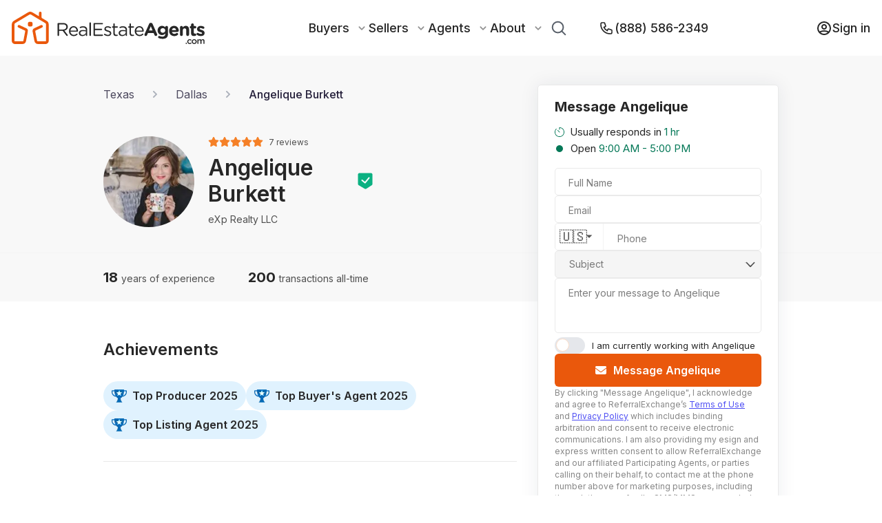

--- FILE ---
content_type: text/javascript
request_url: https://maps.googleapis.com/maps-api-v3/api/js/63/10a-beta/data.js
body_size: 1371
content:
google.maps.__gjsload__('data', function(_){var YKa=function(a){const b=[a[0]];let c=a[0].lng();for(let d=1,e=_.om(a);d<e;++d)c=_.sm(a[d].lng(),c-180,c+180),b.push(new _.on(a[d].lat(),c,!0));return b},jO=function(a,b){if(b)return a=b.fromLatLngToPoint(a),[a.x,a.y,-1];b=_.qn(a);a=_.rn(a);return[Math.cos(b)*Math.cos(a),Math.cos(b)*Math.sin(a),Math.sin(b)]},ZKa=function(a,b,c,d){a=[jO(a,d),jO(b,d),jO(c,d)];return 0<a[0][0]*(a[1][1]*a[2][2]-a[2][1]*a[1][2])+a[1][0]*(a[2][1]*a[0][2]-a[0][1]*a[2][2])+a[2][0]*(a[0][1]*a[1][2]-a[1][1]*a[0][2])},$Ka=
function(a,b=null){let c=null,d=[];a.forEach(f=>{f.equals(c)||(c=f,d.push(c))});const e=_.om(d);d.push(a[0]);d=YKa(d);a=Math.round((d[e].lng()-d[0].lng())/360);if(a!==0)return a>0;a=-1;for(let f=0;f<e;f++)d[f].lng()<d[f+1].lng()&&(a===-1||d[f].lng()<d[a].lng())&&(a=f);return ZKa(d[_.sm(a-1,0,e)],d[_.sm(a,0,e)],d[_.sm(a+1,0,e)],b)},aLa=function(a,b){if(a instanceof _.on)b.xH(a);else switch(a.getType()){case "Point":b.xH(a.get());break;case "LineString":b.uH(a.getArray());break;case "Polygon":a=a.getArray().map(c=>
c.getArray());b.cO(a);break;case "LinearRing":a=a.getArray();a.length>=2&&a.push(a[0]);b.uH(a);break;case "MultiPoint":case "MultiLineString":case "MultiPolygon":case "GeometryCollection":for(let c=0,d=a.getLength();c<d;++c)aLa(a.getAt(c),b)}},bLa=function(a,b){if(!(a.length<=1)){var c=$Ka(a[0],b);for(let d=1;d<a.length;++d)$Ka(a[d],b)===c&&a[d].reverse()}},cLa=function(a,b,c){const d=b instanceof _.uu?b:new _.uu;b instanceof _.uu||(kO(b),lO(a,d));d.setPath(c);_.Jb(["set_at","insert_at","remove_at"],
e=>{_.En(d.getPath(),e,a.Hg)});return d},dLa=function(a,b,c){const d=b instanceof _.tu?b:new _.tu;b instanceof _.tu||(kO(b),lO(a,d));b=a.map.getProjection();bLa(c,b);d.setPaths(c);_.Jb(["set_at","insert_at","remove_at"],e=>{d.getPaths().forEach(f=>{_.En(f,e,a.Hg)})});return d},kO=function(a){a&&a.set("map",null)},lO=function(a,b){b.set("map",a.map);a.Fg(b);const c=a.Jg;_.Jb(_.Ao,d=>{_.En(b,d,e=>{c(d,e)})})},hLa=function(a,b,c,d,e){a=new eLa(a,function(f,g){_.Tn(e,f,new fLa(g.latLng,b,g.domEvent))},
function(f){b.setGeometry(f)});return new gLa(a,b,c,d)},iLa=function(a){const b={};if(a.Eg&&typeof a.Eg==="function"){a.Fg=!0;try{_.qm(b,a.Eg.call(null,a.feature))}finally{a.Fg=!1}}else a.Eg&&_.qm(b,a.Eg);a.Hg&&_.qm(b,a.Hg);return b},mO=function(a){a.Fg||_.vq(a.Ig)},jLa=function(a){_.En(a.Hg,"changed",b=>{const c=a.Eg[b];c&&c.overrideStyle(a.Hg.get(b))})},lLa=function(a){a.Fg.forEach(_.Gn);a.Fg=[];_.pm(a.Eg,b=>{kLa(a,b)})},nLa=function(a){a.Gg()&&(a.features.forEach(b=>{mLa(a,b)}),a.Fg=[_.En(a.features,
"addfeature",b=>{mLa(a,b.feature)}),_.En(a.features,"removefeature",b=>{kLa(a,_.Wn(b.feature))}),_.En(a.features,"setgeometry",b=>{(b=a.Eg[_.Wn(b.feature)])&&b.Gg.setGeometry(b.feature.getGeometry())}),_.En(a.features,"setproperty",b=>{(b=a.Eg[_.Wn(b.feature)])&&mO(b)}),_.En(a.features,"removeproperty",b=>{(b=a.Eg[_.Wn(b.feature)])&&mO(b)})])},mLa=function(a,b){const c=a.Gg();c&&(a.Eg[_.Wn(b)]=hLa(c,b,a.Ig(),a.Hg.get(_.Wn(b)),a))},kLa=function(a,b){const c=a.Eg[b];c&&(delete a.Eg[b],c.release())},
nO=function(a){return _.tn(a)?[a.lng(),a.lat()]:a instanceof _.wn?nO(a.get()):a instanceof _.jo?(a=a.getArray(),a.push(a[0]),a.map(nO)):a.getArray().map(nO)},oLa=function(a){return a==null?null:a instanceof _.io?{type:"GeometryCollection",geometries:a.getArray().map(oLa)}:{type:a.getType(),coordinates:nO(a)}},pLa=function(a){const b={};a.forEachProperty((d,e)=>{b[e]=d});const c={type:"Feature",geometry:oLa(a.getGeometry()),properties:b};(a=a.getId())&&(c.id=a);return c},qLa=function(a){const b=[];
a.forEach(c=>{b.push(pLa(c))});return{type:"FeatureCollection",features:b}},rLa="animation clickable cursor fillColor fillOpacity draggable editable geodesic icon icons label opacity optimized shape strokeColor strokeOpacity strokeWeight title visible zIndex".split(" "),eLa=class{constructor(a,b,c){this.map=a;this.style=null;this.Eg=[];this.Gg=null;this.Jg=b;this.Ig=c||null;const d=new _.uq(this.Kg,0,this);this.Hg=()=>{d.start()}}setStyle(a){this.style=a;_.Jb(this.Eg,b=>{this.Fg(b)});(a.draggable||
a.editable)&&_.N(this.map,148236)}Kg(){this.Gg=_.nFa(this.Eg);this.Ig&&this.Ig(this.Gg)}setGeometry(a){let b=0;if(a!==this.Gg){this.Gg=a;var c=this;a&&aLa(a,{xH(d){var e=c.Eg,f=b,g=c.Eg[b];g instanceof _.pt||(kO(g),g=new _.pt({internalMarker:!0}),lO(c,g),_.En(g,"drag",c.Hg));g.setPosition(d);e[f]=g;b++},uH(d){c.Eg[b]=cLa(c,c.Eg[b],d);b++},cO(d){c.Eg[b]=dLa(c,c.Eg[b],d);b++}});for(a=b;b<this.Eg.length;b++)kO(this.Eg[b]);this.Eg.length=a}}Fg(a){if(this.style){var b=this;_.Jb(rLa,c=>{b.style!=null&&
a.set(c,b.style[c])})}}};var fLa=class extends _.LB{constructor(a,b,c){super(a,c);this.feature=b}};var gLa=class extends _.Xn{constructor(a,b,c,d){super();this.feature=b;this.Fg=!1;this.Ig=new _.uq(()=>{this.Gg.setStyle(iLa(this))},0);b=b.getGeometry();this.Eg=c;this.Hg=d;this.Gg=a;a.setStyle(iLa(this));a.setGeometry(b)}release(){this.Gg.setGeometry(null)}setStyle(a){this.Eg=a;mO(this)}overrideStyle(a){this.Hg=a;mO(this)}};var sLa=class extends _.Xn{constructor(a,b){super();this.features=a;this.Hg=b;this.Gg=_.xo("map");this.Ig=_.xo("style");this.Fg=[];this.Eg={};jLa(this)}map_changed(){lLa(this);nLa(this);const a=this.Gg();a&&_.N(a,148235)}style_changed(){const a=this.Ig();_.pm(this.Eg,(b,c)=>{c.setStyle(a)})}};var oO=class{};oO.prototype.cJ=function(a,b,c){const d=new sLa(b,c);d.bindTo("style",a);d.bindTo("map",a);_.Ao.forEach(e=>{_.Sn(d,e,a)})};oO.prototype.UJ=function(a,b,c,d){_.qFa(b,{Qh:function(e){e=_.ko(a,e,c);d&&d(e)},zn:function(e,f){e===1&&f&&_.Fm(`Error parsing ${b}: ${f}`)},SD:!0})};oO.prototype.QJ=function(a,b){b(qLa(a))};oO.prototype.RJ=function(a,b){b(pLa(a))};_.Sl("data",new oO);});


--- FILE ---
content_type: application/javascript; charset=UTF-8
request_url: https://www.realestateagents.com/_next/static/chunks/2735-d4900ec132e05738.js
body_size: 21534
content:
(self.webpackChunk_N_E=self.webpackChunk_N_E||[]).push([[2735],{92735:function(e,t,n){"use strict";n.r(t),n.d(t,{default:function(){return eC}});var s=n(85893),a=n(45697),r=n.n(a),i=n(67294),l=n(52356),o=n(31781),c=n(6627),d=n(5033);let u=function(e,t){let n=arguments.length>2&&void 0!==arguments[2]&&arguments[2];return fetch("/api/next/send_twofa",c.Z.POST_CONFIG({data:{uuid:e,phone:t,resend:n}})).then(d.Z.checkStatus).then(d.Z.parseJSON).then(e=>e)},g=(e,t)=>fetch("/api/next/submit_twofa",c.Z.POST_CONFIG({data:{payload:e,code:t}}));var m=e=>fetch(c.Z.checkLightning({}),c.Z.POST_CONFIG({data:{lead:{uuid:e}}})).then(d.Z.checkStatus).then(d.Z.parseJSON).then(e=>e),p=n(34929),h=n(92602),y=n(62286),C=n(17563),x=n(93118),_=n(30318),v=n(13034),f=n(34397),j=n(16455),b=n(52546);let A=e=>{let{agent:t,onRequestClose:n,prime:a,useContactForm:r,isPrime:i,isNonPrime:l,city:o,state:c}=e,d=f.mM.create({starSize:{fontSize:16}}),{times:u,closed:g,noTimes:m}=(0,v.tc)({hours:t.business_hours,timezone:t.timezone});return(0,s.jsxs)("div",{className:"MessageAgentForm__agent-header ".concat(a?"--prime":""),children:[(0,s.jsx)(s.Fragment,{children:i||l?(0,s.jsxs)(s.Fragment,{children:[(0,s.jsx)(j.default,{imageSrc:t.photo_url&&t.photo_url.replace("s3.amazonaws.com/agentmachine_development_pclip","agentmachine-production.s3.us-west-1.amazonaws.com"),defaultSrc:"/static/profile_default.webp",alt:"agent profile picture",containerClassName:"MessageAgentForm__agent-profile-picture"}),(0,s.jsxs)("div",{className:"MessageAgentForm__agent-information",children:[(0,s.jsx)("div",{className:"MessageAgentForm__agent-name",children:(0,_.kC)(t.display_name)}),(0,s.jsx)("div",{className:"MessageAgentForm__agent-brokerage",children:(0,_.kC)(t.display_brokerage)}),(0,s.jsx)("div",{className:"MessageAgentForm__agent-rating",children:0!==t.review_total&&(0,s.jsxs)(s.Fragment,{children:[(0,s.jsx)(b.Z,{rating:t.average_review_rating,readOnly:!0,starSize:d.starSize}),(0,s.jsxs)("span",{className:"MessageAgentForm__agent-review-label",children:[null!==t.review_total?t.review_total:"-","\xa0reviews"]})]})})]})]}):(0,s.jsxs)(s.Fragment,{children:[(0,s.jsx)("h2",{className:"MessageAgentForm__unclaimed-agent-title",children:"Connect with ".concat((0,_.kC)(o),", ").concat(c.toUpperCase()," Agents")}),(0,s.jsx)("span",{children:"Message a small number of carefully-vetted agents about your buying or selling needs."})]})}),a?(0,s.jsx)("div",{className:"MessageAgentForm__agent-prime-badge-container",children:(0,s.jsx)("div",{className:"MessageAgentForm__agent-prime-badge",children:"Prime Agent"})}):null,a?(0,s.jsx)("div",{className:"MessageAgentForm__agent-meta-container",children:(0,s.jsxs)("div",{className:"MessageAgentForm__agent-meta",children:[t.response_time&&!m&&(0,s.jsxs)("div",{className:"MessageAgentForm__agent-responds",children:["Responds in"," ",(0,s.jsxs)("em",{children:["\xa0",t.response_time.replace(/Min/i,"minute")]})]}),t.business_hours&&t.business_hours.length>0&&!m&&(0,s.jsxs)("div",{className:"MessageAgentForm__agent-hours ".concat(g?"--closed":""),children:[g?"Closed":"Open"," ",(0,s.jsx)("em",{children:u})]})]})}):null,(0,s.jsx)("button",{className:"MessageAgentForm__close ".concat(a?"--alt":""),onClick:e=>n(e,!1),children:"Close"})]})};A.propTypes={agent:r().object.isRequired,onRequestClose:r().func.isRequired,prime:r().bool.isRequired},A.defaultProps={agent:{},onRequestClose:()=>{},prime:!1};let S=e=>{let{maxSteps:t,currentStep:n}=e;return(0,s.jsx)("div",{className:"ProgressBar",children:(0,s.jsx)("div",{className:"ProgressBar__inner ".concat(n>=t?"--full":""),style:{maxWidth:"".concat(n/t*100,"%")}})})};S.propTypes={maxSteps:r().number.isRequired,currentStep:r().number.isRequired},S.defaultProps={maxSteps:100,currentStep:0};var w=n(53997);let N=e=>{let{agent:t,claimed:n,currentStep:a,maxSteps:r,onRequestClose:i,prime:l,funnel:o,useContactForm:c,isPrime:d,isNonPrime:u}=e;return(0,s.jsxs)("div",{className:"MessageAgentForm__progress-header",children:[(n||l)&&!w.kV.includes(o)?(0,s.jsx)(A,{agent:t,prime:l,useContactForm:c,onRequestClose:e=>{i(e,!c)},isPrime:d,isNonPrime:u}):(0,s.jsx)("button",{className:"MessageAgentForm__close ".concat(!w.kV.includes(o)&&l?"--alt":""),onClick:e=>{i(e,!c)},children:"Close"}),c?null:(0,s.jsx)(S,{maxSteps:r,currentStep:a})]})};N.propTypes={agent:r().object.isRequired,claimed:r().bool.isRequired,currentStep:r().number.isRequired,maxSteps:r().number.isRequired,onRequestClose:r().func.isRequired,prime:r().bool.isRequired},N.defaultProps={claimed:!1,currentStep:0,maxSteps:100,agent:{},onRequestClose:()=>{},prime:!1};let k=e=>{let{nextScreen:t,prevScreen:n}=e,a="AgentUnavailable";return(0,s.jsxs)("div",{className:"MessageAgentForm__screen --alt --no-height",children:[(0,s.jsx)("div",{className:"MessageAgentForm__screen-text --alt",children:"Unfortunately, messaging is not currently activated for this agent."}),(0,s.jsx)("div",{className:"MessageAgentForm__screen-heading --alt",children:"Would you like to message other agents?"}),(0,s.jsxs)("div",{className:"MessageAgentForm__screen-controls --alt",children:[(0,s.jsx)("button",{className:"--alt",type:"button",onClick:()=>{n({key:a})},children:"No"}),(0,s.jsx)("button",{type:"button",onClick:()=>{t({key:a})},children:"Yes, message other agents"})]})]},"agentUnavailable")};k.propTypes={nextScreen:r().func.isRequired,prevScreen:r().func.isRequired},k.defaultProps={nextScreen:()=>{},prevScreen:()=>{}};let M=e=>{let{clientAlreadyHaveAnAgent:t,setClientAlreadyHaveAnAgent:n,nextScreen:a,prevScreen:r}=e,i="ClientAlreadyHaveAnAgent",l=e=>{n(e.target.value),setTimeout(()=>{a({key:i})},200)};return(0,s.jsxs)("div",{className:"MessageAgentForm__screen",children:[(0,s.jsx)("div",{className:"MessageAgentForm__screen-heading",children:"Have you already hired a real estate agent?"}),(0,s.jsxs)("div",{className:"MessageAgentForm__screen-grid --alt",children:[(0,s.jsxs)("label",{children:[(0,s.jsx)("input",{name:"alsoSelling",type:"radio",value:"yes",onClick:e=>{l(e)},defaultChecked:"yes"===t}),(0,s.jsx)("div",{children:"Yes"})]}),(0,s.jsxs)("label",{children:[(0,s.jsx)("input",{name:"alsoSelling",type:"radio",value:"no",onClick:e=>{l(e)},defaultChecked:"no"===t}),(0,s.jsx)("div",{children:"No"})]})]}),(0,s.jsx)("div",{className:"MessageAgentForm__screen-controls",children:(0,s.jsx)("button",{className:"--alt",type:"button",onClick:()=>{r({key:i})},children:"Back"})})]},"contact-info")};M.propTypes={clientAlreadyHaveAnAgent:r().string,setClientAlreadyHaveAnAgent:r().func.isRequired,nextScreen:r().func.isRequired,prevScreen:r().func.isRequired},M.defaultProps={clientAlreadyHaveAnAgent:void 0,setClientAlreadyHaveAnAgent:()=>{},nextScreen:()=>{},prevScreen:()=>{}};let F=e=>{let{clientAlsoSelling:t,setClientAlsoSelling:n,nextScreen:a,prevScreen:r}=e,i="ClientAlsoSelling",l=e=>{n(e.target.value),setTimeout(()=>{a({key:i})},200)};return(0,s.jsxs)("div",{className:"MessageAgentForm__screen",children:[(0,s.jsx)("div",{className:"MessageAgentForm__screen-heading",children:"Are you also looking to sell a home?"}),(0,s.jsxs)("div",{className:"MessageAgentForm__screen-grid --alt",children:[(0,s.jsxs)("label",{children:[(0,s.jsx)("input",{name:"alsoSelling",type:"radio",value:"yes",onClick:e=>{l(e)},defaultChecked:"yes"===t}),(0,s.jsx)("div",{children:"Yes"})]}),(0,s.jsxs)("label",{children:[(0,s.jsx)("input",{name:"alsoSelling",type:"radio",value:"no",onClick:e=>{l(e)},defaultChecked:"no"===t}),(0,s.jsx)("div",{children:"No"})]})]}),(0,s.jsx)("div",{className:"MessageAgentForm__screen-controls",children:(0,s.jsx)("button",{className:"--alt",type:"button",onClick:()=>{r({key:i})},children:"Back"})})]},"contact-info")};F.propTypes={clientAlsoSelling:r().string,setClientAlsoSelling:r().func.isRequired,nextScreen:r().func.isRequired,prevScreen:r().func.isRequired},F.defaultProps={clientAlsoSelling:void 0,setClientAlsoSelling:()=>{},nextScreen:()=>{},prevScreen:()=>{}};var P=n(95064),R=n(43501),T=n(67814);let q=function(e,t){let n=!(arguments.length>2)||void 0===arguments[2]||arguments[2],s=arguments.length>3&&void 0!==arguments[3]?arguments[3]:-1,a=1;return new Promise(r=>{!async function i(){let l;if(n&&a>1){let e=a/2*t;(e<=s||s<=0)&&(t=e)}try{l=await e(),r(l)}catch(e){a+=1,setTimeout(i,t)}}()})},V=e=>new Promise((t,n)=>{m(e).then(e=>{200==e.status&&t(e),n(e)})}),H=async e=>{let t={},n=await q(()=>V(e),1e3,!1);return t=n.routing_reasons,[n.needs_twofa,t]};var L=n(25180),Z=n(48358),I=n(21702),E=n(88604);let B=e=>{let{clientFirstName:t,clientLastName:n,clientEmail:a,clientPhone:r,setClientFirstName:l,setClientLastName:o,setClientEmail:c,setClientPhone:d,nextScreen:u,prevScreen:g,claimed:m,competingProposals:p,agent:h,screensSeen:y,displayError:C,submit:_,setTwoFA:f,clientPhoneCountry:j,setClientPhoneCountry:b,headingProp:A,ctaProp:S,funnel:N,noCompetingProposals:k}=e,M="ClientContactInformation",[F,q]=(0,i.useState)(()=>t&&n?a?r?null:"Phone is required":"Email is required":"Name is required"),[V,B]=(0,i.useState)(!1);(0,i.useEffect)(()=>{t?t&&!U(t,"name")?q("Please enter a first and last name"):n?n&&!U(n,"name")?q("Please enter a first and last name"):a?a&&!U(a,"email")?q("Please enter a valid email"):r?r&&!U(r,"tel")?q("Please enter a valid phone number"):q(null):q("Phone number is required"):q("Email is required"):q("First and last name is required"):q("First and last name is required")});let U=(e,t)=>{let n=!1;switch(t){case"name":n=RegExp(Z.$6,"u").test(e);break;case"email":n=new RegExp(Z.B2).test(e);break;case"tel":var s;(n=new RegExp(Z.Ix).test(e))&&j&&(null===(s=L.hW[j])||void 0===s?void 0:s.phoneFormat.split(".").length)-1+(L.hW[j].phone[0].length+1)!=e.length&&(n=!1);break;default:n=!1}return n},W=(0,v.aZ)(h),z=(0,s.jsxs)(s.Fragment,{children:['By clicking "',A?"Get Agents":"Send Message to Agent",'" I acknowledge and agree to ReferralExchange’s'," ",(0,s.jsx)("a",{href:"/tos",target:"_blank",children:"Terms of Use"})," ","and"," ",(0,s.jsx)("a",{href:"/privacy",target:"_blank",children:"Privacy Policy"}),", which includes binding arbitration and consent to receive electronic communications."]});return(0,s.jsxs)("div",{className:"MessageAgentForm__screen",children:[(0,s.jsx)("div",{className:"MessageAgentForm__screen-heading",children:A||(m?"Last step! Now just add a few contact details for ".concat(W," to contact you"):"Last step! Now just add a few contact details")}),(0,s.jsx)("div",{className:"MessageAgentForm__contact-subline",children:"This is where RealEstateAgents.com and our agents will contact you to discuss your needs"}),m?null:(0,s.jsx)("div",{className:"MessageAgentForm__screen-text",children:"You’ll decide which agents to meet with and when."}),(0,s.jsxs)("div",{className:"MessageAgentForm__contact-info",children:[(0,s.jsx)(P.Z,{label:"First name",onChange:e=>l(e.target.value.trim()),name:"client-first-name",value:t||"",pattern:"[a-zA-Z0-9\\- ]*",autoComplete:"given-name",required:!0,maxLength:"36"}),(0,s.jsx)(P.Z,{label:"Last name",onChange:e=>o(e.target.value.trim()),name:"client-last-name",value:n||"",pattern:"[a-zA-Z0-9\\- ]*",autoComplete:"family-name",required:!0,maxLength:"36"}),(0,s.jsx)(P.Z,{label:"Email",onChange:e=>c(e.target.value.trim()),type:"email",name:"client-email",value:a||"",autoComplete:"email",required:!0,maxLength:"255"})]}),(0,s.jsx)("div",{className:"MessageAgentForm__screen-controls",children:(0,s.jsxs)("button",{className:"MessageAgentForm__get-agents-button",type:"button",onClick:()=>{let e=async()=>{let[e,t]=await H((0,x.Ln)());if(f(t),e&&(e=!0),B(!1),w.kV.includes(N)&&!e){let e=(0,x.Ln)();(0,x.Zi)();let t=localStorage.getItem("referrer")||"",n=await (0,E.eu)({uuid:e});n&&(window.location.href="".concat(n,"&experience=tv&referrer=").concat(t))}else u({key:M,twoFA:e})};B(!0),_().then(()=>{e()}).catch(e=>{console.log(e),B(!1),C()})},disabled:V||!t||!U(t,"name")||!n||!U(n,"name")||!a||!U(a,"email"),title:F,children:[V&&(0,s.jsx)(T.G,{icon:I.AX7,spin:!0,style:{"--fa-primary-color":"rgba(234, 88, 12, 1)","--fa-primary-opacity":1}}),S||(m&&!p?"Send Message to Agent":"Send Message to Agents")]})}),(0,s.jsx)("div",{id:"contact-consent-text",className:"MessageAgentForm__screen-control-text-container --client-info",children:(0,s.jsx)(R.Z,{children:(0,s.jsx)("small",{children:z})})}),(0,s.jsx)("div",{className:"MessageAgentForm__screen-controls --back",children:(0,s.jsx)("button",{className:"--alt",type:"button",onClick:()=>{g({key:M})},children:"Back"})})]},"contact-info")};B.propTypes={clientEmail:r().string,clientFirstName:r().string,clientLastName:r().string,clientPhone:r().string,competingProposals:r().bool.isRequired,setClientEmail:r().func.isRequired,setClientFirstName:r().func.isRequired,setClientLastName:r().func.isRequired,setClientPhone:r().func.isRequired,nextScreen:r().func.isRequired,prevScreen:r().func.isRequired,claimed:r().bool.isRequired,agent:r().object.isRequired,screensSeen:r().object.isRequired,submit:r().func,displayError:r().func,setTwoFA:r().func},B.defaultProps={clientEmail:void 0,clientFirstName:void 0,clientLastName:void 0,clientPhone:void 0,competingProposals:!0,setClientEmail:()=>{},setClientFirstName:()=>{},setClientLastName:()=>{},setClientPhone:()=>{},nextScreen:()=>{},prevScreen:()=>{},claimed:!1,agent:{},screensSeen:new Set,submit:()=>{},displayError:()=>{},setTwoFA:()=>{}};var U=n(29855);let W=e=>{let{clientNeeds:t,setClientNeeds:n,headingProp:a,placeholderProp:r,nextScreen:l,prevScreen:o,claimed:c,agent:d,screensSeen:u,notRequired:g,funnel:m,noButtons:p}=e,h="ClientNeeds",[y,C]=(0,i.useState)(()=>g?null:(null==t?void 0:t.length)?null:"Message is required"),x=(0,i.useRef)();(0,i.useEffect)(()=>{u.has(h)&&setTimeout(()=>{let e=document.querySelector(".MessageAgentForm [name='client-needs']");e.focus(),e.blur()},100)},[]);let _=e=>{let{el:t}=e,n=[];return t.validity.valueMissing&&!g&&n.push({message:"Message is required",type:"valueMissing"}),t.validity.typeMismatch&&void 0===pattern&&n.push({message:"Please enter a message",type:"typeMismatch"}),t.validity.patternMismatch&&n.push({message:"Please enter a valid message",type:"patternMismatch"}),n},f=(0,v.aZ)(d),j=a||(c?"Write your message to ".concat(f):"Write your message to agents"),b=r||(c?"Enter your message to ".concat(f):"Enter your message to agents");return(0,s.jsxs)("div",{className:"MessageAgentForm__screen",children:[(0,s.jsx)("div",{className:"MessageAgentForm__screen-heading",children:j}),(0,s.jsx)(U.Z,{label:b,onChange:e=>{x.current.validity.valid?C(null):g||C(_({el:x.current})[0].message),n(e)},name:"client-needs",value:t,required:!g,maxlength:"20000",customErrorMessage:_,inputRef:x}),p?null:(0,s.jsxs)("div",{className:"MessageAgentForm__screen-controls",children:[(0,s.jsx)("button",{className:"--alt",type:"button",onClick:()=>{o({key:h})},children:"Back"}),(0,s.jsx)("button",{type:"button",onClick:()=>{l({key:h})},disabled:!g&&!t,title:y,children:w.kV.includes(m)&&!t?"Skip":"Next"})]})]},"needs")};W.propTypes={clientNeeds:r().string,setClientNeeds:r().func.isRequired,nextScreen:r().func.isRequired,prevScreen:r().func.isRequired,agent:r().object.isRequired,claimed:r().bool.isRequired,screensSeen:r().object.isRequired},W.defaultProps={clientNeeds:void 0,setClientNeeds:()=>{},nextScreen:()=>{},prevScreen:()=>{},agent:{},claimed:!1,screensSeen:new Set};let z=e=>{let{leadUUID:t}=e,[n,a]=(0,i.useState)(null),r=localStorage.getItem("referrer")||"";return t?((0,i.useEffect)(()=>{(async()=>{let e=await (0,E.eu)({uuid:t});e&&a(e)})()},[t]),(0,s.jsx)("a",{className:(0,f.iv)(O.viewAgents),href:"".concat(n,"&experience=tv&referrer=").concat(r),children:(0,s.jsx)("button",{children:"View your Agents"})})):null},O=f.mM.create({viewAgents:{}}),D=e=>{let{claimed:t,clientType:n,setClientType:a,nextScreen:r,prevScreen:i,funnel:l,leadUUID:o,messageHeader:c,noViewAgents:d}=e,u="ClientType",g=e=>{a(e.target.value),setTimeout(()=>{r({key:u,value:e.target.value})},200)};return(0,s.jsxs)("div",{className:"MessageAgentForm__screen --delay ".concat(t?"--alt-animation":""),children:[(0,s.jsx)("div",{className:"MessageAgentForm__screen-heading",children:c||(w.kV.includes(l)?"Are you buying or selling?":"What is your message about?")}),(0,s.jsxs)("div",{className:"MessageAgentForm__clientType",children:[(0,s.jsxs)("label",{children:[(0,s.jsx)("input",{name:"need",type:"radio",value:"buying",onClick:e=>{g(e)},defaultChecked:"buying"===n}),(0,s.jsx)("div",{children:(0,s.jsx)("span",{children:(0,s.jsx)("span",{children:(0,s.jsxs)("span",{className:"--inner",children:[(0,s.jsx)("svg",{width:"24",height:"24",viewBox:"0 0 24 24",fill:"none",xmlns:"http://www.w3.org/2000/svg",children:(0,s.jsx)("path",{opacity:"0.6",d:"M12.4688 23.0625C12.4688 23.5803 12.0491 24 11.5313 24H0.937501C0.419678 24 0 23.5803 0 23.0625V10.1563C0 9.878 0.123596 9.61414 0.337281 9.43617L11.3998 0.217391C11.7475 -0.0724637 12.2525 -0.0724637 12.6002 0.217391L23.6627 9.43617C24.0605 9.76759 24.1141 10.3586 23.7827 10.7565C23.4513 11.1542 22.86 11.2079 22.4623 10.8765L12 2.15794L1.875 10.5954V22.125H11.5313C12.0491 22.125 12.4688 22.5446 12.4688 23.0625ZM22.516 20.5263C21.4873 21.7664 19.9512 22.9019 17.9502 23.9013C17.6864 24.0329 17.3762 24.0329 17.1123 23.9013C15.1113 22.9019 13.5753 21.7664 12.5468 20.5263C9.4933 16.8453 11.6195 12.7828 14.7656 12.7828C16.0194 12.7828 16.9417 13.296 17.5313 13.7778C18.1209 13.296 19.0432 12.7828 20.2969 12.7828C23.4491 12.7828 25.5617 16.8543 22.516 20.5263ZM20.2969 14.6578C19 14.6578 18.3192 15.6301 18.3126 15.6398C17.9233 16.227 17.1024 16.1911 16.7523 15.6436C16.6948 15.5629 16.0217 14.6578 14.7656 14.6578C12.7449 14.6578 11.0092 18.552 17.5313 22.0083C24.0533 18.552 22.318 14.6578 20.2969 14.6578Z",fill:"#272727"})}),(0,s.jsx)("em",{children:"I'm Buying a Home"}),(0,s.jsx)("span",{className:"MessageAgentForm__clientType-subtext",children:"Buy the right home at the right price"})]})})})})]}),(0,s.jsxs)("label",{children:[(0,s.jsx)("input",{name:"need",type:"radio",value:"selling",onClick:e=>{g(e)},defaultChecked:"selling"===n}),(0,s.jsx)("div",{children:(0,s.jsx)("span",{children:(0,s.jsx)("span",{children:(0,s.jsxs)("span",{className:"--inner",children:[(0,s.jsx)("svg",{width:"24",height:"24",viewBox:"0 0 24 24",fill:"none",xmlns:"http://www.w3.org/2000/svg",children:(0,s.jsx)("path",{opacity:"0.6",fillRule:"evenodd",clipRule:"evenodd",d:"M24 0.872695C24 0.326166 23.544 -0.000612711 23.0705 8.62523e-07C22.3126 0.000990237 20.0914 0.00361583 12.5252 0.00504045C7.31799 0.00603184 4.80603 0.00426669 3.61728 0.00262647C2.85628 0.00157664 2.23761 0.60772 2.23761 1.36278L2.23168 22.1629H0.9254C0.414551 22.1629 0.000761952 22.5721 1.0419e-06 23.077C-0.000756812 23.5822 0.412015 23.9941 0.923505 23.9964C1.31234 23.998 2.11601 24 4.25251 24C6.39466 24 7.1463 23.998 7.50491 23.9963C8.02595 23.9939 8.42822 23.5599 8.42822 23.0655C8.42822 22.5497 8.00365 22.1629 7.50297 22.1629H4.03706L4.04298 1.83632H5.92316L7.25249 1.84017H9.3938V4.59152H6.92882C6.2422 4.59152 5.67353 5.08896 5.57061 5.73963C5.55963 5.80899 5.554 5.8799 5.55404 5.95188C5.555 7.45058 5.5579 8.94924 5.56079 10.4476V10.4487V10.4498L5.56407 12.2027C5.56566 13.1175 5.56696 14.0322 5.56755 14.9469C5.56803 15.6978 6.1835 16.3069 6.94302 16.3069H22.5411C23.3018 16.3069 23.9136 15.6966 23.9136 14.9467V5.95165C23.9136 5.20048 23.298 4.59152 22.5385 4.59152H20.0939V1.84017H23.0715C23.6212 1.84017 24 1.34133 24 0.872695ZM11.1992 4.59152V1.84017H18.2886V4.59152H11.1992ZM7.34998 14.4697V6.42865H22.1378V14.4697H7.34998Z",fill:"#272727"})}),(0,s.jsx)("em",{children:"I'm Selling My Home"}),(0,s.jsx)("span",{className:"MessageAgentForm__clientType-subtext",children:"Sell your home fast and for more"})]})})})})]}),(0,s.jsxs)("label",{children:[(0,s.jsx)("input",{name:"need",type:"radio",value:"buying and selling",onClick:e=>{g(e)},defaultChecked:"buying and selling"===n}),(0,s.jsx)("div",{children:(0,s.jsx)("span",{children:(0,s.jsx)("span",{children:(0,s.jsxs)("span",{className:"--inner",children:[(0,s.jsx)("svg",{width:"24",height:"25",viewBox:"0 0 24 25",fill:"none",xmlns:"http://www.w3.org/2000/svg",children:(0,s.jsxs)("g",{opacity:"0.6",children:[(0,s.jsx)("path",{d:"M12.4688 23.0625C12.4688 23.5803 12.0491 24 11.5313 24H0.937501C0.419678 24 0 23.5803 0 23.0625V10.1563C0 9.878 0.123596 9.61415 0.337281 9.43617L11.3998 0.217391C11.7475 -0.0724637 12.2525 -0.0724637 12.6002 0.217391L23.6627 9.43617C24.0604 9.76759 24.1141 10.3586 23.7827 10.7565C23.4513 11.1542 22.86 11.2079 22.4623 10.8765L12 2.15794L1.875 10.5954V22.125H11.5313C12.0491 22.125 12.4688 22.5446 12.4688 23.0625Z",fill:"#272727"}),(0,s.jsx)("path",{d:"M18.0003 15.3594C17.074 15.3594 16.3203 16.113 16.3203 17.0394C16.3203 17.9657 17.074 18.7194 18.0003 18.7194C18.9267 18.7194 19.6803 17.9657 19.6803 17.0394C19.6803 16.113 18.9267 15.3594 18.0003 15.3594ZM18.0003 18.012C17.464 18.012 17.0277 17.5757 17.0277 17.0394C17.0277 16.5031 17.464 16.0667 18.0003 16.0667C18.5366 16.0667 18.9729 16.5031 18.9729 17.0394C18.9729 17.5757 18.5366 18.012 18.0003 18.012Z",fill:"#272727",stroke:"#272727",strokeWidth:"0.48"}),(0,s.jsx)("path",{d:"M18.0098 12.4805C15.4897 12.4805 13.4395 14.5307 13.4395 17.0508V17.1771C13.4395 18.4516 14.1702 19.9368 15.6113 21.5914C16.6561 22.7909 17.6862 23.6273 17.7296 23.6623L18.0098 23.8887L18.29 23.6623C18.3333 23.6273 19.3635 22.7909 20.4082 21.5914C21.8493 19.9368 22.5801 18.4517 22.5801 17.1771V17.0508C22.5801 14.5307 20.5298 12.4805 18.0098 12.4805ZM21.6883 17.1771C21.6883 19.331 18.9131 21.9383 18.0098 22.7298C17.1062 21.9381 14.3312 19.3308 14.3312 17.1771V17.0508C14.3312 15.0225 15.9814 13.3722 18.0098 13.3722C20.0381 13.3722 21.6883 15.0225 21.6883 17.0508V17.1771Z",fill:"#272727",stroke:"#272727",strokeWidth:"0.96"})]})}),(0,s.jsx)("em",{children:"I'm Buying & Selling"}),(0,s.jsx)("span",{className:"MessageAgentForm__clientType-subtext",children:"Our agents make it easy to do both"})]})})})})]})]}),(0,s.jsxs)("div",{className:"MessageAgentForm__screen-controls",children:[(0,s.jsx)("button",{className:"--alt",type:"button",onClick:e=>{i({key:u,value:e})},children:"Back"}),!d&&(0,s.jsx)(z,{leadUUID:o})]})]})};D.propTypes={claimed:r().bool,clientType:r().string,setClientType:r().func.isRequired,nextScreen:r().func.isRequired,prevScreen:r().func.isRequired},D.defaultProps={claimed:!1,clientType:void 0,setClientType:()=>{},nextScreen:()=>{},prevScreen:()=>{}};var G=n(8799);let Y=e=>{let{agent:t,onRequestClose:n,claimed:a,competingProposals:r,funnel:i,useContactForm:l,otherAgents:o,isPrime:c,isNonPrime:d}=e,u=localStorage.getItem("referrer"),g=(0,v.aZ)(t);return(0,s.jsx)("div",{className:"MessageAgentForm__complete",children:l?(0,s.jsxs)(s.Fragment,{children:[(0,s.jsx)(G.Z,{firstName:g,funnel:i,messageOtherAgents:o,isPrime:c,isNonPrime:d}),(0,s.jsx)("div",{className:"MessageAgentForm__screen-controls",children:(0,s.jsx)("button",{type:"button",onClick:()=>{n()},children:"Got it"})})]}):(0,s.jsxs)(s.Fragment,{children:[(0,s.jsxs)("div",{className:"MessageAgentForm__complete-header",children:[(0,s.jsxs)("svg",{width:"90",height:"90",viewBox:"0 0 90 90",fill:"none",xmlns:"http://www.w3.org/2000/svg",children:[(0,s.jsx)("path",{d:"M77.9989 19.5717C76.9692 18.5402 75.2983 18.5384 74.2686 19.5674L42.6191 51.1333L31.2001 38.7311C30.2134 37.6601 28.5452 37.5906 27.4723 38.5772C26.4003 39.5639 26.3317 41.2329 27.3184 42.3049L40.5973 56.7262C41.0836 57.2547 41.7642 57.5617 42.4819 57.5766C42.5011 57.5774 42.5197 57.5774 42.5382 57.5774C43.2356 57.5774 43.9065 57.3004 44.4007 56.8079L77.9937 23.3029C79.0261 22.2741 79.0279 20.6033 77.9989 19.5717Z",fill:"#608A78"}),(0,s.jsx)("path",{d:"M77.3617 42.3617C75.9046 42.3617 74.7236 43.5427 74.7236 45C74.7236 61.3903 61.3903 74.7236 45 74.7236C28.6107 74.7236 15.2764 61.3903 15.2764 45C15.2764 28.6107 28.6107 15.2764 45 15.2764C46.4571 15.2764 47.6383 14.0954 47.6383 12.6383C47.6383 11.181 46.4571 10 45 10C25.7008 10 10 25.7008 10 45C10 64.2984 25.7008 80 45 80C64.2984 80 80 64.2984 80 45C80 43.5429 78.819 42.3617 77.3617 42.3617Z",fill:"#608A78"})]}),(0,s.jsx)("div",{className:"MessageAgentForm__complete-heading",children:w.kV.includes(i)?"View your Agents!":"Your message has been sent!"})]}),w.kV.includes(i)?(0,s.jsxs)(s.Fragment,{children:[(0,s.jsxs)("ul",{className:"MessageAgentForm__complete-list --alt text-center",children:["We're fetching the best agents to help you. ",(0,s.jsx)("br",{}),(0,s.jsx)("br",{}),"Click the button below to view them!"]}),(0,s.jsx)("div",{className:"MessageAgentForm__screen-controls",style:{paddingTop:16},children:(0,s.jsx)("a",{type:"button",href:"".concat("https://www.realestateagents.com","/compare-agents/app?force_path=true&uuid=").concat((0,x.Ln)(),"&experience=tv&").concat(u),target:"_blank",children:(0,s.jsx)("button",{children:"Click to View Agents"})})})]}):(0,s.jsxs)(s.Fragment,{children:[(0,s.jsx)("div",{className:"MessageAgentForm__complete-sub-heading",children:"What’s next?"}),(0,s.jsx)("ul",{className:"MessageAgentForm__complete-list --alt",children:w.kV.includes(i)?(0,s.jsx)(s.Fragment,{children:(0,s.jsxs)("li",{class:"text-center",children:["We will send your message to up to 4 top real estate agents. ",(0,s.jsx)("br",{})," ","The agents will get back to you soon."]})}):r&&a?(0,s.jsxs)(s.Fragment,{children:[(0,s.jsxs)("li",{class:"text-center",children:[g," will reach out to you as soon as they review your message."]}),(0,s.jsxs)("li",{class:"text-center",children:["We will send your message to up to 4 top real estate agents. ",(0,s.jsx)("br",{})," ","The agents will get back to you soon."]})]}):r&&!a?(0,s.jsx)(s.Fragment,{children:(0,s.jsxs)("li",{class:"text-center",children:["We will send your message to up to 4 top real estate agents. ",(0,s.jsx)("br",{})," ","The agents will get back to you soon."]})}):(0,s.jsx)(s.Fragment,{children:(0,s.jsxs)("li",{class:"text-center",children:[g," will reach out to you as soon as they review your message."]})})}),(0,s.jsx)("div",{className:"MessageAgentForm__screen-controls",children:(0,s.jsx)("button",{type:"button",onClick:()=>{n()},children:"Got it"})})]})]})})};f.mM.create({container:{padding:0,height:500,width:"100%","@media only screen and (min-width: 1024px)":{height:650,width:980}}}),Y.propTypes={onRequestClose:r().func.isRequired},Y.defaultProps={onRequestClose:()=>{}};let J=e=>{let{nextScreen:t,prevScreen:n,agent:a}=e,r="MissedConnection",i=(0,v.aZ)(a);return(0,s.jsxs)("div",{className:"MessageAgentForm__screen --alt --missed-connection --no-height",children:[(0,s.jsxs)("div",{className:"MessageAgentForm__screen-heading --alt --narrow",children:["We appreciate your interest in ",i,"."]}),(0,s.jsx)("div",{className:"MessageAgentForm__screen-text --alt",children:"Please check again soon."}),(0,s.jsxs)("div",{className:"MessageAgentForm__screen-controls --alt",children:[(0,s.jsx)("button",{className:"--alt",type:"button",onClick:()=>{n({key:r})},children:"Close"}),(0,s.jsx)("button",{type:"button",onClick:()=>{t({key:r})},children:"Contact other agents after all"})]})]},"missedConnection")};J.propTypes={agent:r().object.isRequired,nextScreen:r().func.isRequired,prevScreen:r().func.isRequired},J.defaultProps={agent:{},nextScreen:()=>{},prevScreen:()=>{}};var X=n(64868);let K=e=>{let{claimed:t,clientType:n,nextScreen:a,prevScreen:r,setClientMinPrice:i,setClientMaxPrice:l,clientPriceRangeValue:o,setClientPriceRangeValue:c}=e,d="PriceRange";return(0,s.jsxs)("div",{className:"MessageAgentForm__screen",children:[(0,s.jsx)("div",{className:"MessageAgentForm__screen-heading",children:"buying"==n?"What price range are you looking to buy?":"Roughly, what is your home worth?"}),(0,s.jsx)(X.Z,{onChange:(e,t)=>{i(e),l(t)},clientPriceRangeValue:o,setClientPriceRangeValue:c}),(0,s.jsxs)("div",{className:"MessageAgentForm__screen-controls",children:[(0,s.jsx)("button",{className:"--alt",type:"button",onClick:()=>{r({key:d})},children:"Back"}),(0,s.jsx)("button",{type:"button",onClick:()=>{a({key:d})},children:"Next"})]})]},"price")};K.propTypes={claimed:r().bool.isRequired,clientType:r().string,setClientMinPrice:r().func.isRequired,setClientMaxPrice:r().func.isRequired,nextScreen:r().func.isRequired,prevScreen:r().func.isRequired,clientPriceRangeValue:r().number.isRequired,setClientPriceRangeValue:r().func.isRequired},K.defaultProps={claimed:!1,clientType:void 0,setClientMinPrice:()=>{},setClientMaxPrice:()=>{},nextScreen:()=>{},prevScreen:()=>{},clientPriceRangeValue:0,setClientPriceRangeValue:()=>{}};var Q=n(91710),$=n(59359);let ee="property-address__location-submit",et=e=>{let{clientType:t,propertyAddressComponents:n,propertyAddress:a,propertyUnitNumber:r,setPropertyAddress:l,setPropertyAddressComponents:o,setPropertyUnitNumber:d,nextScreen:u,prevScreen:g,claimed:m}=e,p="PropertyAddress",[h,y]=(0,i.useState)(!1),C=(0,i.useRef)({}),x=(0,i.useRef)(null),_=(0,i.useRef)(!1),v=(0,i.useCallback)(async e=>{let{google_response:t,geocode_input:n,geocode_request_uuid:s}=e;return fetch((0,c.j)("funnel/record_geocode"),c.Z.POST_CONFIG({data:{google_response:t,lead_type:R,geocode_input:n,geocode_request_uuid:s}}))},[t]),f="buying"==t?"Where are you looking to buy?":"What is your address?",j="buying"==t?"Enter city name":"Enter your full address",b=(0,i.useCallback)(e=>{o(function(){let t=arguments.length>0&&void 0!==arguments[0]?arguments[0]:{},n={...t};return Object.entries(e).forEach(e=>{let[t,s]=e;null==s||""===s?delete n[t]:n[t]=s}),n})},[o]),A=(0,i.useCallback)((e,t)=>null==t||""===t?{[e]:void 0}:"streetName"===e?{street_name:t}:"streetNumber"===e?{street_number:t}:"latLng"===e?Array.isArray(t)&&2===t.length?{lat_lng:"".concat(t[0],", ").concat(t[1])}:{lat_lng:void 0}:["city","state","zip","country","area"].includes(e)?{[e]:t}:null,[]),S=(0,i.useCallback)((e,t)=>{C.current[e]=t,("address"===e||"buyer_address"===e)&&l(t||""),"unitNumber"===e&&d(t||"");let n=A(e,t);n&&b(n)},[A,l,d,b]),w=(0,i.useCallback)(e=>"address"===e||"buyer_address"===e?a||"":["city","state","zip","country","area"].includes(e)?n[e]||C.current[e]||"":"streetName"===e?n.street_name||"":"streetNumber"===e?n.street_number||"":"latLng"===e?n.lat_lng?n.lat_lng.split(",").map(e=>parseFloat(e.trim())).filter(e=>!Number.isNaN(e)):void 0:"unitNumber"===e?r||"":C.current[e],[a,n,r]),N=(0,i.useCallback)(()=>{C.current={},l(""),o({})},[l,o]),k=(0,i.useCallback)(e=>{let{translatedAddress:t}=e;if(!t)return;let n={};["city","state","zip","country","streetName","streetNumber","latLng"].forEach(e=>{let s=t[e],a=A(e,s);a&&Object.assign(n,a)}),o(()=>{let e={};return Object.entries(n).forEach(t=>{let[n,s]=t;null!=s&&""!==s&&(e[n]=s)}),e}),C.current={}},[A,o]),M=(0,i.useMemo)(()=>{let e=void 0!==n.city&&void 0!==n.state,s=void 0!==n.zip;return"buying"===t?h||e:h||e&&s},[t,h,n.city,n.state,n.zip]),F=(0,i.useMemo)(()=>{if(h)return null;let e=void 0!==n.city&&void 0!==n.state,s=void 0!==n.zip;return"buying"===t?e?null:"Please enter a city":e&&s?null:"Please enter a valid address"},[t,h,n.city,n.state,n.zip]),R=(0,i.useMemo)(()=>"buying"===t?"buyer":"buying and selling"===t?"both":"seller",[t]),T="buying"===t?"location":"address",q=(0,i.useMemo)(()=>({container:"property-address__location-container",inputs:"property-address__location-inputs",input:"property-address__location-input",secondaryContainer:"property-address__location-secondary",secondaryLabel:"property-address__location-secondary-label",description:"property-address__location-description",error:"property-address__location-error",actions:"property-address__location-actions",submitButton:ee,backButton:"property-address__location-back",unitInput:"property-address__location-unit",zipInputs:"property-address__location-zip-inputs"}),[]),V=(0,i.useMemo)(()=>({sellerPrimaryLabel:null,buyerPrimaryLabel:null}),[]),H=(0,i.useMemo)(()=>({container:"property-address__autocomplete-container",autoComplete:"property-address__autocomplete-input",suggestion:"property-address__autocomplete-suggestion",poweredByGoogle:"property-address__autocomplete-powered",noSuggestions:"property-address__autocomplete-no-suggestions"}),[]),L=(0,i.useCallback)(()=>{_.current&&(_.current=!1,u({key:p}))},[u]),Z=(0,i.useCallback)(()=>{if(!x.current){_.current=!1,u({key:p});return}let e=x.current.querySelector(".".concat(ee));e?(_.current=!0,e.click()):(_.current=!1,u({key:p}))},[u]);return(0,s.jsxs)("div",{className:"MessageAgentForm__screen",children:[(0,s.jsx)("div",{className:"MessageAgentForm__screen-heading",children:f}),(0,s.jsxs)("div",{className:"MessageAgentForm__address ".concat("buyer"!==R?"--unit":""),children:[(0,s.jsx)("div",{className:"PropertyAddress__autocomplete",ref:x,children:(0,s.jsx)(Q.WQ,{apiKey:"AIzaSyAhCkJXl-CJIM1m8XplB7mOdi_YMI077e4",leadType:R,buyerAutofillStorageKey:"",step:T,defaultValue:a||"",onZipChange:y,getValue:w,saveValue:S,resetAddressInfo:N,onPlaceSelectedCallback:k,onStepCompleted:L,onGeocode:v,isMobileDetect:$.tq,showBackButton:!1,classNames:q,labels:V,primaryAutocompleteProps:{placeholder:j,styles:H},secondaryAutocompleteProps:{styles:H},showNextButton:!1})}),"buyer"!==R&&(0,s.jsx)(P.Z,{name:"unit-number",value:r||"",onChange:e=>S("unitNumber",e.target.value),type:"text",className:"MessageAgentForm__address-unit",autoComplete:"off",placeholder:"Unit #",noActiveLabel:!0})]}),(0,s.jsxs)("div",{className:"MessageAgentForm__screen-controls",children:[(0,s.jsx)("button",{className:"--alt",type:"button",onClick:e=>{let t=e.target.closest(".MessageAgentForm"),n=e.target.closest(".message-agent-modal__body");void 0!=t&&t.classList.remove("--overflow"),void 0!=n&&n.classList.remove("--overflow"),g({key:p})},children:"Back"}),(0,s.jsx)("button",{type:"button",onClick:e=>{let t=e.target.closest(".MessageAgentForm"),n=e.target.closest(".message-agent-modal__body");void 0!=t&&t.classList.remove("--overflow"),void 0!=n&&n.classList.remove("--overflow"),Z()},disabled:!M,title:F,children:"Next"})]})]},"address")};et.propTypes={clientType:r().string,propertyAddress:r().string,propertyAddressComponents:r().object,propertyUnitNumber:r().string,setPropertyAddress:r().func.isRequired,setPropertyAddressComponents:r().func.isRequired,setPropertyUnitNumber:r().func.isRequired,nextScreen:r().func,prevScreen:r().func,claimed:r().bool.isRequired},et.defaultProps={clientType:void 0,propertyAddress:void 0,propertyAddressComponents:{},propertyUnitNumber:void 0,setPropertyAddress:()=>{},setPropertyAddressComponents:()=>{},setPropertyUnitNumber:()=>{},nextScreen:()=>{},prevScreen:()=>{},claimed:!1};let en=e=>{let{clientType:t,propertyType:n,setPropertyType:a,nextScreen:r,prevScreen:i}=e,l="PropertyType",o=e=>{a(e.target.value),setTimeout(()=>{r({key:l,value:e.target.value})},200)};return(0,s.jsxs)("div",{className:"MessageAgentForm__screen",children:[(0,s.jsxs)("div",{className:"MessageAgentForm__screen-heading",children:["What type of home are you looking to ","selling"==t||"buying and selling"==t?"sell":"buy","?"]}),(0,s.jsxs)("div",{className:"MessageAgentForm__screen-grid",children:[(0,s.jsxs)("label",{children:[(0,s.jsx)("input",{name:"type",type:"radio",value:"single_family",onClick:e=>{o(e)},checked:"single_family"===n}),(0,s.jsxs)("div",{children:[(0,s.jsx)("svg",{width:"20",height:"20",viewBox:"0 0 20 20",fill:"none",xmlns:"http://www.w3.org/2000/svg",children:(0,s.jsx)("g",{opacity:"0.6",children:(0,s.jsx)("path",{d:"M18.7611 7.68383C18.525 7.48721 11.3449 1.50379 10.9252 1.15399C10.6789 0.948671 10.3211 0.948671 10.0748 1.15399L2.23891 7.68383C2.08755 7.81003 2 7.99693 2 8.19407V17.3359C2 17.7027 2.29727 18 2.66406 18H18.3359C18.7027 18 19 17.7027 19 17.3359V8.19407C19 7.99693 18.9125 7.81003 18.7611 7.68383ZM17.6719 10.1419H13.7761V7.55206H16.5283L17.6719 8.50509V10.1419ZM3.32812 10.1641H4.61202V12.112C4.61202 12.4788 4.90929 12.7761 5.27608 12.7761H7.22404V14.7239C7.22404 15.0907 7.52132 15.388 7.88811 15.388H9.83594V16.6719H3.32812V10.1641ZM11.1641 16.6719V14.7239C11.1641 14.3573 10.8668 14.0599 10.5 14.0599H8.55204V12.112C8.55204 11.7452 8.25477 11.448 7.88798 11.448H5.94015V9.50002C5.94015 9.13323 5.64275 8.83596 5.27608 8.83596H3.32812V8.50509L10.5 2.52854L14.9346 6.22394H13.112C12.7452 6.22394 12.448 6.52134 12.448 6.888V10.806C12.448 11.1728 12.7452 11.47 13.112 11.47H17.6719V16.6719H11.1641Z",fill:"#272727"})})}),"Single Family"]})]}),(0,s.jsxs)("label",{children:[(0,s.jsx)("input",{name:"type",type:"radio",value:"condominium",onClick:e=>{o(e)},checked:"condominium"===n}),(0,s.jsxs)("div",{children:[(0,s.jsx)("svg",{width:"20",height:"20",viewBox:"0 0 20 20",fill:"none",xmlns:"http://www.w3.org/2000/svg",children:(0,s.jsx)("g",{opacity:"0.6",children:(0,s.jsx)("path",{d:"M16.2892 1H3.71083C3.31821 1 3 1.31476 3 1.70312V18.2969C3 18.6852 3.31821 19 3.71083 19H16.2892C16.6818 19 17 18.6852 17 18.2969V1.70312C17 1.31476 16.6818 1 16.2892 1ZM7.91486 17.5938V13.4688H12.0851V17.5938H7.91486ZM15.5783 17.5938H13.5068V12.7657C13.5068 12.3773 13.1886 12.0625 12.796 12.0625H7.20403C6.81154 12.0625 6.4932 12.3773 6.4932 12.7657V17.5938H4.42166V2.40625H15.5783V17.5938ZM6.4932 5.19527C6.4932 4.8069 6.81154 4.49214 7.20403 4.49214H8.60208C8.9947 4.49214 9.31291 4.8069 9.31291 5.19527C9.31291 5.58363 8.9947 5.89839 8.60208 5.89839H7.20403C6.81154 5.89839 6.4932 5.58363 6.4932 5.19527ZM6.4932 9.27339C6.4932 8.88503 6.81154 8.57027 7.20403 8.57027H8.60208C8.9947 8.57027 9.31291 8.88503 9.31291 9.27339C9.31291 9.66176 8.9947 9.97652 8.60208 9.97652H7.20403C6.81154 9.97652 6.4932 9.66176 6.4932 9.27339ZM10.6871 5.19527C10.6871 4.8069 11.0054 4.49214 11.3979 4.49214H12.796C13.1886 4.49214 13.5068 4.8069 13.5068 5.19527C13.5068 5.58363 13.1886 5.89839 12.796 5.89839H11.3979C11.0054 5.89839 10.6871 5.58363 10.6871 5.19527ZM10.6871 9.27339C10.6871 8.88503 11.0054 8.57027 11.3979 8.57027H12.796C13.1886 8.57027 13.5068 8.88503 13.5068 9.27339C13.5068 9.66176 13.1886 9.97652 12.796 9.97652H11.3979C11.0054 9.97652 10.6871 9.66176 10.6871 9.27339Z",fill:"#272727",stroke:"white",strokeWidth:"0.1"})})}),"Condominium"]})]}),(0,s.jsxs)("label",{children:[(0,s.jsx)("input",{name:"type",type:"radio",value:"townhome",onClick:e=>{o(e)},checked:"townhome"===n}),(0,s.jsxs)("div",{children:[(0,s.jsxs)("svg",{width:"20",height:"20",viewBox:"0 0 20 20",fill:"none",xmlns:"http://www.w3.org/2000/svg",children:[(0,s.jsx)("g",{opacity:"0.6",clipPath:"url(#clip0)",children:(0,s.jsx)("path",{d:"M19.7713 6.71546L15.1619 2.22307C14.8567 1.92564 14.362 1.92564 14.057 2.22307L12.3047 3.93077L10.5525 2.22307C10.2473 1.92564 9.75266 1.92564 9.44763 2.22307L7.69531 3.93077L5.94299 2.22307C5.63797 1.92564 5.14328 1.92564 4.83826 2.22307L0.228882 6.71546C0.0822449 6.85822 0 7.05185 0 7.25381V16.2386C0 16.6591 0.349731 17 0.78125 17H19.2188C19.6503 17 20 16.6591 20 16.2386V7.25381C20 7.05185 19.9178 6.85822 19.7713 6.71546ZM10 3.83827C10.4115 4.23935 13.3539 7.10703 13.8281 7.56923V15.4772H10.7812V7.25381C10.7812 7.05185 10.699 6.85822 10.5525 6.71546L8.8002 5.00761L10 3.83827ZM1.5625 7.56923L5.39062 3.83827L9.21875 7.56923V15.4772H7.70844V11.7462C7.70844 11.3256 7.3587 10.9848 6.92719 10.9848H3.85422C3.4227 10.9848 3.07297 11.3256 3.07297 11.7462V15.4772H1.5625V7.56923ZM6.14594 15.4772H4.63547V12.5076H6.14594V15.4772ZM18.4375 15.4772H15.3906V7.25381C15.3906 7.05185 15.3084 6.85822 15.1619 6.71546L13.4096 5.00761L14.6094 3.83827L18.4375 7.56923V15.4772Z",fill:"#272727",stroke:"white",strokeWidth:"0.1"})}),(0,s.jsx)("defs",{children:(0,s.jsx)("clipPath",{id:"clip0",children:(0,s.jsx)("rect",{width:"20",height:"20",fill:"white"})})})]}),"Townhome"]})]}),(0,s.jsxs)("label",{children:[(0,s.jsx)("input",{name:"type",type:"radio",value:"mobile_home",onClick:e=>{o(e)},checked:"mobile_home"===n}),(0,s.jsxs)("div",{children:[(0,s.jsxs)("svg",{width:"20",height:"20",viewBox:"0 0 20 20",fill:"none",xmlns:"http://www.w3.org/2000/svg",children:[(0,s.jsxs)("g",{opacity:"0.6",clipPath:"url(#clip0)",children:[(0,s.jsx)("path",{d:"M20 11.2696L17.1713 9.75221L16.7634 7.46378C18.0125 7.45881 19.0272 6.53445 19.0272 5.39893C19.0272 4.84705 18.7904 4.32829 18.3605 3.93821C17.9311 3.54852 17.3604 3.33398 16.7534 3.33398H16.7514L1.75792 3.34595C0.788602 3.34677 0 4.06351 0 4.94377V15.4246H2.54257C2.79227 16.1441 3.53383 16.6673 4.40755 16.6673C5.28127 16.6673 6.02284 16.1441 6.27253 15.4246H13.462C13.7117 16.1441 14.4533 16.6673 15.327 16.6673C16.2007 16.6673 16.9423 16.1441 17.192 15.4246H20L20 11.2696ZM4.40759 15.6021C3.9764 15.6021 3.6256 15.2835 3.6256 14.892C3.6256 14.5004 3.9764 14.1818 4.40759 14.1818C4.83878 14.1818 5.18958 14.5004 5.18958 14.892C5.18958 15.2835 4.83878 15.6021 4.40759 15.6021ZM8.21093 14.3594V9.38406C8.21093 9.10792 8.43479 8.88406 8.71093 8.88406H10.1156C10.3917 8.88406 10.6156 9.10792 10.6156 9.38406V14.3594H8.21093ZM15.327 15.6021C14.8958 15.6021 14.545 15.2835 14.545 14.892C14.545 14.5004 14.8958 14.1818 15.327 14.1818C15.7582 14.1818 16.109 14.5004 16.109 14.892C16.109 15.2835 15.7582 15.6021 15.327 15.6021ZM18.827 14.3594H17.192C16.9423 13.6398 16.2008 13.1166 15.327 13.1166C14.4533 13.1166 13.7118 13.6398 13.4621 14.3594H11.7886V8.31885C11.7886 8.04271 11.5647 7.81885 11.2886 7.81885H7.53794C7.2618 7.81885 7.03794 8.04271 7.03794 8.31885V14.3594H6.27257C6.02288 13.6398 5.28131 13.1166 4.40759 13.1166C3.53387 13.1166 2.7923 13.6398 2.54261 14.3594H1.17299V4.94377C1.17299 4.65034 1.43586 4.41141 1.75898 4.41116L16.7524 4.3992C17.0463 4.3992 17.3235 4.50305 17.5314 4.6917C17.7395 4.88053 17.8542 5.13171 17.8542 5.39886C17.8542 5.95007 17.3603 6.39853 16.7534 6.39853H13.4615C13.1854 6.39853 12.9615 6.62239 12.9615 6.89853V10.1061C12.9615 10.3823 13.1854 10.6061 13.4615 10.6061H16.4569L18.827 11.8775V14.3594ZM15.8629 9.04094C15.8629 9.31708 15.639 9.54094 15.3629 9.54094H14.6345C14.3584 9.54094 14.1345 9.31708 14.1345 9.04094V7.96378C14.1345 7.68763 14.3584 7.46378 14.6345 7.46378H15.3629C15.639 7.46378 15.8629 7.68763 15.8629 7.96378V9.04094Z",fill:"#272727",stroke:"#272727",strokeWidth:"0.3"}),(0,s.jsx)("path",{d:"M2.22266 10.6126C2.22266 10.8888 2.44651 11.1126 2.72266 11.1126H6.1671C6.44324 11.1126 6.6671 10.8888 6.6671 10.6126V8.2793C6.6671 8.00315 6.44324 7.7793 6.1671 7.7793H2.72266C2.44651 7.7793 2.22266 8.00315 2.22266 8.2793V10.6126ZM3.70414 9.39041C3.70414 9.11427 3.928 8.89041 4.20414 8.89041H4.68562C4.96176 8.89041 5.18562 9.11427 5.18562 9.39041V9.50152C5.18562 9.77766 4.96176 10.0015 4.68562 10.0015H4.20414C3.92799 10.0015 3.70414 9.77766 3.70414 9.50152V9.39041Z",fill:"#272727"})]}),(0,s.jsx)("defs",{children:(0,s.jsx)("clipPath",{id:"clip0",children:(0,s.jsx)("rect",{width:"20",height:"20",fill:"white"})})})]}),"Mobile Home"]})]}),(0,s.jsxs)("label",{children:[(0,s.jsx)("input",{name:"type",type:"radio",value:"land",onClick:e=>{o(e)},checked:"land"===n}),(0,s.jsxs)("div",{children:[(0,s.jsx)("svg",{width:"16",height:"16",viewBox:"0 0 16 16",fill:"none",xmlns:"http://www.w3.org/2000/svg",children:(0,s.jsx)("path",{d:"M13.5 11.5C13.5 11.8452 13.2202 12.125 12.875 12.125C12.0459 12.0921 12.0462 10.9078 12.875 10.875C13.2202 10.875 13.5 11.1548 13.5 11.5ZM16 11.517C15.9987 12.8387 15.223 13.6823 14.4728 14.4981C14.124 14.8774 13.7634 15.2696 13.4837 15.71C13.369 15.8906 13.17 16 12.9561 16H12.7939C12.58 16 12.381 15.8906 12.2663 15.7101C11.9867 15.2697 11.626 14.8774 11.2772 14.4981C10.527 13.6823 9.75131 12.8387 9.75003 11.5183C9.92675 7.34747 15.8241 7.35059 16 11.517ZM14.75 11.5171C14.6429 9.00609 11.1054 9.00809 11 11.5184C11.0008 12.3508 11.5288 12.925 12.1973 13.652C12.4236 13.8981 12.6543 14.1491 12.875 14.4223C13.0957 14.1491 13.3264 13.8981 13.5527 13.652C14.2212 12.925 14.7492 12.3508 14.75 11.5171ZM16 2.5V7.40625C15.967 8.2355 14.7827 8.23487 14.75 7.40625V3.90184L10.7552 7.90997C10.638 8.0275 10.479 8.09363 10.313 8.09375H10.3125C10.1468 8.09375 9.98775 8.02791 9.87053 7.91069L7.41337 5.45353L4.80638 8.06053L8.56616 11.8073C8.81066 12.0509 8.81137 12.4467 8.56772 12.6912C8.32403 12.9357 7.92831 12.9363 7.68381 12.6927L3.9225 8.94444L1.25 11.6169V13.5C1.25 14.1892 1.81075 14.75 2.5 14.75H9.6875C10.5168 14.783 10.5161 15.9673 9.6875 16H2.5C1.1215 16 0 14.8785 0 13.5V2.5C0 1.1215 1.1215 0 2.5 0H13.5C14.8785 0 16 1.1215 16 2.5ZM6.52953 4.56966L3.20988 1.25H2.5C1.81075 1.25 1.25 1.81075 1.25 2.5V9.84919L6.52953 4.56966ZM14.7073 2.17556C14.564 1.64309 14.0771 1.25 13.5 1.25H4.97762L10.3118 6.58413L14.7073 2.17556ZM14.7157 2.20881C14.7152 2.20656 14.7147 2.20431 14.7141 2.20206C14.7096 2.20922 14.7097 2.21191 14.7157 2.20881Z",fill:"#272727"})}),"Land"]})]})]}),(0,s.jsx)("div",{className:"MessageAgentForm__screen-controls",children:(0,s.jsx)("button",{className:"--alt",type:"button",onClick:()=>{i({key:l})},children:"Back"})})]},"type")};en.propTypes={clientType:r().string,propertyType:r().string,setPropertyType:r().func.isRequired,nextScreen:r().func.isRequired,prevScreen:r().func.isRequired},en.defaultProps={clientType:void 0,propertyType:void 0,setPropertyType:()=>{},nextScreen:()=>{},prevScreen:()=>{}};let es=e=>{let{clientTimeFrame:t,clientType:n,setClientTimeFrame:a,nextScreen:r,prevScreen:i}=e,l="ClientTimeFrame",o=e=>{a(e.target.value),setTimeout(()=>{r({key:l,value:e.target.value})},200)};return(0,s.jsxs)("div",{className:"MessageAgentForm__screen",children:[(0,s.jsxs)("div",{className:"MessageAgentForm__screen-heading",children:["When do you plan to ","selling"==n||"buying and selling"==n?"sell":"buy"," your home?"]}),(0,s.jsxs)("div",{className:"MessageAgentForm__screen-grid",children:[(0,s.jsxs)("label",{children:[(0,s.jsx)("input",{name:"timeframe",type:"radio",value:"less than 1 week",onClick:e=>{o(e)},checked:"less than 1 week"===t}),(0,s.jsx)("div",{children:"Immediately"})]}),(0,s.jsxs)("label",{children:[(0,s.jsx)("input",{name:"timeframe",type:"radio",value:"1 month or less",onClick:e=>{o(e)},checked:"1 month or less"===t}),(0,s.jsx)("div",{children:"1 month or less"})]}),(0,s.jsxs)("label",{children:[(0,s.jsx)("input",{name:"timeframe",type:"radio",value:"2 - 3 months",onClick:e=>{o(e)},checked:"2-3 months"===t}),(0,s.jsx)("div",{children:"2-3 months"})]}),(0,s.jsxs)("label",{children:[(0,s.jsx)("input",{name:"timeframe",type:"radio",value:"3-6 months",onClick:e=>{o(e)},checked:"3-6 months"===t}),(0,s.jsx)("div",{children:"3-6 months"})]}),(0,s.jsxs)("label",{children:[(0,s.jsx)("input",{name:"timeframe",type:"radio",value:"6-9 months",onClick:e=>{o(e)},checked:"6-9 months"===t}),(0,s.jsx)("div",{children:"6-9 months"})]}),(0,s.jsxs)("label",{children:[(0,s.jsx)("input",{name:"timeframe",type:"radio",value:"9 months or more",onChange:e=>{o(e)},checked:"9 months or more"===t}),(0,s.jsx)("div",{children:"9 months or more"})]})]}),(0,s.jsx)("div",{className:"MessageAgentForm__screen-controls",children:(0,s.jsx)("button",{className:"--alt",type:"button",onClick:()=>{i({key:l})},children:"Back"})})]},"timeframe")};es.propTypes={clientTimeFrame:r().string,clientType:r().string,setClientTimeFrame:r().func.isRequired,nextScreen:r().func.isRequired,prevScreen:r().func.isRequired},es.defaultProps={clientTimeFrame:void 0,clientType:void 0,setClientTimeFrame:()=>{},nextScreen:()=>{},prevScreen:()=>{}};var ea=n(42131),er=n(53257);n(53097);var ei=n(93739),el=n(33216),eo=n.n(el);let ec=e=>{let{nextScreen:t,twoFAFirstName:a,twoFALastName:r,setTwoFAFirstName:l,setTwoFALastName:o,setTwoFAEmail:c,setTwoFAPhone:d,twoFAPhone:g,twoFAEmail:m,agent:p,twoFA:h,clientPhoneCountry:y,setClientPhoneCountry:C,funnel:_,setConsent:j,consent:b}=e,A=(0,i.useRef)(),[S,N]=(0,i.useState)(!1),[k,M]=(0,i.useState)(!1),[F,P]=(0,i.useState)([]);(0,i.useEffect)(()=>{setTimeout(()=>{N(!0)},3e3)},[]);let T=(0,v.aZ)(p),q=(0,s.jsx)(s.Fragment,{children:'By clicking "Text Confirmation Code", I am providing my esign and express written consent to allow ReferralExchange and our affiliated Participating Agents, or parties calling on their behalf, to contact me at the phone number above for marketing purposes, including through the use of calls, SMS/MMS, prerecorded and/or artificial voice messages using an automated dialing system to provide agent info, even if your number is listed on a corporate, state or federal Do-Not-Call list. Consent is not a condition for our service and you can revoke it at any time.'}),V=(null==y?void 0:y.toLowerCase())||"us";return(0,s.jsxs)("div",{className:"MessageAgentForm__screen",children:[(0,s.jsx)("div",{className:"MessageAgentForm__screen-heading",children:w.kV.includes(_)?"We're preparing to connect you to at least 3 agents. Please verify the following information to get connected sooner:":"We're preparing to connect you to ".concat(T,". Please verify the following information to get connected sooner:")}),(0,s.jsxs)("div",{className:"MessageAgentForm__contact-info",children:[h.name&&(0,s.jsxs)(s.Fragment,{children:[(0,s.jsx)(ea.Z,{label:"First name",name:"client-first-name",autoComplete:"given-name",required:!0,maxlength:"36",pattern:"[a-zA-Z0-9\\- ]*",onChange:e=>{l(e)},value:a}),(0,s.jsx)(ea.Z,{label:"Last name",name:"client-last-name",autoComplete:"family-name",required:!0,maxlength:"36",pattern:"[a-zA-Z0-9\\- ]*",onChange:e=>{o(e)},value:r})]}),(h.email||h.dupe_email||h.agent_email)&&(0,s.jsx)(ea.Z,{label:"Email",type:"email",name:"client-email",autoComplete:"email",required:!0,maxlength:"255",onChange:e=>{c(e)},value:m}),(0,s.jsx)("div",{className:"Tel",children:(0,s.jsx)("div",{className:"Tel__wrapper ".concat((0,f.iv)(ed.telWrapper)),children:(0,s.jsxs)("div",{className:"Tel__input-wrapper",children:[(0,s.jsx)("label",{htmlFor:"client-phone",className:(0,f.iv)(ed.label,(k||g)&&ed.labelFocused),children:"Cell Number"}),(0,s.jsx)(er.Z,{initialValue:g,onChangeNumber:e=>{d(e)},onChangeCountry:()=>{if(A.current){let t=A.current.getInstance();if(t){var e;let n=t.getSelectedCountryData();C(null==n?void 0:null===(e=n.iso2)||void 0===e?void 0:e.toUpperCase())}}},ref:A,initOptions:{initialCountry:V,preferredCountries:["us","ca"],countrySearch:!0,formatOnDisplay:!0,nationalMode:!0,autoPlaceholder:"polite",useFullscreenPopup:!1,formatAsYouType:!0,strictMode:!0,validationNumberTypes:["FIXED_LINE_OR_MOBILE"],loadUtils:()=>n.e(7034).then(n.bind(n,1553))},inputProps:{id:"client-phone",name:"client-phone",autoComplete:"tel",onFocus:()=>M(!0),onBlur:()=>M(!1),className:(0,f.iv)(ed.telInput),required:!0,placeholder:" ","data-testid":"tel-input"}})]})})})]}),F&&F.length>0&&(0,s.jsx)("ul",{className:eo().Input__errors,children:F.map((e,t)=>(0,s.jsx)("li",{children:e.message},t))}),(0,s.jsxs)("div",{className:"MessageAgentForm__screen-controls",children:[w.kV.includes(_)&&S?(0,s.jsx)(ei.E.button,{className:"--alt",type:"button",initial:"pageInitial",animate:"pageAnimate",variants:{pageInitial:{opacity:0},pageAnimate:{opacity:[0,1],transition:{duration:.3}}},onClick:async()=>{let e=(0,x.Ln)();(0,x.Zi)();let t=localStorage.getItem("referrer")||"",n=await (0,E.eu)({uuid:e});n&&(window.location.href="".concat(n,"&experience=tv&referrer=").concat(t))},children:"Skip"}):(0,s.jsx)("div",{}),(0,s.jsx)("div",{className:"MessageAgentForm__screen-control-text-container",children:(0,s.jsx)("button",{onClick:()=>{let e=A.current.getInstance();if(!e.isValidNumber()){P([{message:["Please enter a valid phone number","Invalid country code - please check your selection","Phone number is too short - please enter more digits","Phone number is too long - please check your entry","Please enter a valid phone number"][e.getValidationError()]||"Please enter a valid phone number!",type:"phoneValidation"}]);return}P([]),u((0,x.Ln)(),g);let n=document.getElementById("two-fa-consent");j({...b,consent_text_original:'By clicking "Text Confirmation Code", I am providing my esign and express written consent to allow ReferralExchange and our affiliated Participating Agents, or parties calling on their behalf, to contact me at the phone number above for marketing purposes, including through the use of calls, SMS/MMS, prerecorded and/or artificial voice messages using an automated dialing system to provide agent info, even if your number is listed on a corporate, state or federal Do-Not-Call list. Consent is not a condition for our service and you can revoke it at any time.',consent_text_shown:n?n.textContent:b.consent_text_shown}),t({key:"TwoFA"})},type:"button",children:"Text Confirmation Code"})})]}),(0,s.jsx)("div",{id:"two-fa-consent",className:(0,f.iv)(ed.consent),children:(0,s.jsx)(R.Z,{children:(0,s.jsx)("small",{children:q})})})]},"2fa")};ec.propTypes={nextScreen:r().func.isRequired,screensSeen:r().object.isRequired,agent:r().object.isRequired,twoFA:r().object.isRequired,setConsent:r().func.isRequired,consent:r().object.isRequired},ec.defaultProps={nextScreen:()=>{},screensSeen:new Set,agent:{},setConsent:()=>{},consent:{}};let ed=f.mM.create({consent:{marginTop:16},telWrapper:{overflow:"visible",height:"unset"},skip:{textDecoration:"underline"},telLabel:{fontSize:14,fontWeight:600,color:"#000",marginBottom:8},telInput:{width:"100%",borderRadius:8},label:{position:"absolute",fontSize:16,left:50,lineHeight:"20px",top:"50%",transform:"translateY(-50%)",transition:"font-size 100ms ease-in-out, line-height 100ms ease-in-out, top 100ms ease-in-out",pointerEvents:"none",color:"rgba(39,39,39,.6)",zIndex:4},labelFocused:{lineHeight:"12px",fontSize:12,top:12}}),eu=e=>{let{pinLength:t,className:n,helpText:a,value:r,onChange:l,error:o,setError:c}=e,d=(0,i.useRef)(Array(t)),[u,g]=(0,i.useState)(Array(t).fill(!1)),[m,p]=(0,i.useState)(Array(t).fill(!1)),[h,y]=(0,i.useState)([]),[C,x]=(0,i.useState)("");(0,i.useEffect)(()=>{o?(y([{message:"Please try again."}]),p(Array(t).fill(!1))):y([])},[o]);let _=(e,t)=>{let n="";d.current.map((e,t)=>{let s=e.value.trim().charAt().replace(/[^0-9]/g,"");e.value=s,n+=s,e.value.length>0&&(m[t]=!0)}),u[t]=e.target.validity.valid,g(u),p(m),x(n),t<d.current.length-1&&""!=e.target.value&&d.current[t+1].focus(),l(e,n),c(!1)},v=(e,t)=>{"Backspace"==e.key&&""==e.target.value&&t>0&&d.current[t-1].focus(),"ArrowLeft"==e.key&&t>0&&d.current[t-1].focus(),"ArrowRight"==e.key&&t<d.current.length-1&&d.current[t+1].focus()},f=(e,t)=>{""!=e.target.value&&e.target.select(),o&&c(!1)},j=(e,t)=>{m[t]=!0,p(m)},b=e=>{let n=e.clipboardData.getData("text/plain").trim().slice(0,t),s="";d.current.map((e,t)=>{void 0!=n[t]?(s+=n[t],e.value=n[t]):e.value="",e.value.length>0&&(m[t]=!0),u[t]=e.validity.valid}),g(u),p(m),x(s),l(e,s),setTimeout(()=>{d.current[t-1].focus()},1)};return(0,s.jsx)("div",{className:"TwoFA ".concat(n),children:(0,s.jsxs)("div",{className:"TwoFA__wrapper",children:[(0,s.jsx)("div",{className:"TwoFA__grid",children:Array.apply(null,{length:t}).map((e,t)=>(0,s.jsx)("div",{className:"TwoFA__input",children:(0,s.jsx)("input",{className:"".concat(m[t]?u[t]?"--valid":"--invalid":""),ref:e=>d.current[t]=e,maxLength:1,onChange:e=>{_(e,t)},onKeyDown:e=>{v(e,t)},onFocus:e=>{f(e,t)},onBlur:e=>{j(e,t)},required:!0,value:r.split("")[t],onPaste:b,type:"number",inputMode:"numeric",pattern:"\\d*",min:0,max:9})},t))}),""!=a&&(0,s.jsx)("div",{className:"TwoFA__help-text",children:a}),h&&(0,s.jsx)("ul",{className:"TwoFA__errors",children:h.map((e,t)=>(0,s.jsx)("li",{children:e.message},t))})]})})};eu.propTypes={className:r().string,pinLength:r().number,helpText:r().string,value:r().string,onChange:r().func,error:r().bool,setError:r().func},eu.defaultProps={className:"",pinLength:6,helpText:"",value:"",onChange:(e,t)=>{},error:!1,setError:()=>{}};let eg=e=>{let{prevScreen:t,nextScreen:n,twoFAPhone:a,resubmit:r,displayError:l,twoFADisplayPhone:o,funnel:c}=e,[g,m]=(0,i.useState)(""),p="TwoFACode",[h,y]=(0,i.useState)(!1),[C,_]=(0,i.useState)(0),[v,f]=(0,i.useState)(!1);return(0,s.jsxs)("div",{className:"MessageAgentForm__screen",children:[(0,s.jsx)("div",{className:"MessageAgentForm__screen-heading --alt",children:"Verify your information"}),(0,s.jsxs)("div",{className:"MessageAgentForm__screen-text --alt",children:[(0,s.jsx)("br",{}),"A message with a verification pin was just sent to"," ",o,"."]}),(0,s.jsx)("div",{className:"MessageAgentForm__contact-info",children:(0,s.jsx)(eu,{pinLength:6,className:"--full-width --center",onChange:(e,t)=>{m(t)},error:v,setError:f})}),(0,s.jsxs)("div",{className:"MessageAgentForm__screen-text --alt",children:["Didn’t receive a pin?"," ",(0,s.jsx)("a",{href:"#",onClick:e=>{e.preventDefault();let t=1e3;C>=1?setTimeout(()=>{u((0,x.Ln)(),a,!0)},t*=C/2):u((0,x.Ln)(),a,!0),_(C+1)},children:"Request again"})]}),(0,s.jsx)("div",{className:"MessageAgentForm__contact-info"}),(0,s.jsxs)("div",{className:"MessageAgentForm__screen-controls",children:[(0,s.jsx)("button",{className:"--alt",type:"button",onClick:()=>{t({key:p})},children:"Back"}),(0,s.jsxs)("button",{type:"button",disabled:h||g.length<6,onClick:()=>{y(!0),r(g).then(e=>e.ok||401!==e.status?e:(y(!1),f(!0),{then:function(){}})).then(d.Z.checkStatus).then(d.Z.parseJSON).then(async()=>{if(localStorage.setItem("twofa","complete"),w.kV.includes(c)){let e=(0,x.Ln)();(0,x.Zi)();let t=localStorage.getItem("referrer")||"",n=await (0,E.eu)({uuid:e});n&&(window.location.href="".concat(n,"&experience=tv&referrer=").concat(t))}else n({key:p})}).catch(e=>{console.log(e),y(!1),l()})},children:[h&&(0,s.jsx)(T.G,{icon:I.AX7,spin:!0,style:{"--fa-primary-color":"rgba(234, 88, 12, 1)","--fa-primary-opacity":1}}),"Submit Pin"]})]})]},"2faCode")};eg.propTypes={nextScreen:r().func.isRequired,prevScreen:r().func.isRequired,screensSeen:r().object.isRequired,resubmit:r().func.isRequired,displayError:r().func.isRequired},eg.defaultProps={nextScreen:()=>{},prevScreen:()=>{},screensSeen:new Set,resubmit:()=>{},displayError:()=>{}};var em=n(65735);let ep=e=>{let{onRequestClose:t}=e;return(0,s.jsxs)("div",{className:"MessageAgentForm__complete",children:[(0,s.jsxs)("div",{className:"MessageAgentForm__complete-header",children:[(0,s.jsx)(T.G,{icon:em.RLE,style:{color:"rgba(163, 38, 0, 1)",marginBottom:"20px"},size:"5x"}),(0,s.jsx)("div",{className:"MessageAgentForm__complete-heading",children:"Error"})]}),(0,s.jsx)("div",{className:"MessageAgentForm__complete-sub-heading",children:"we are unable to complete your request at this time."}),(0,s.jsx)("div",{className:"MessageAgentForm__complete-sub-heading",children:"Please try again later!"}),(0,s.jsx)("div",{className:"MessageAgentForm__screen-controls",children:(0,s.jsx)("button",{type:"button",onClick:()=>{t()},children:"Close"})})]})};ep.propTypes={onRequestClose:r().func.isRequired},ep.defaultProps={onRequestClose:()=>{}};var eh=n(65105);let ey=e=>{let{agent:t,onRequestClose:n,onRequestLargeModal:a,funnel:r,isClaimed:c,afterNewScreen:d,useContactForm:u,city:m,state:_,skipLocation:v,noCompetingProposals:f,messageHeader:j,selectedClientType:b,noViewAgents:S}=e,P=(0,l.h)();if(!P)return null;(0,i.useEffect)(()=>{b&&tt({key:"ClientType",value:b})},[b]);let R=P.query.force_experience||null,[T,q]=(0,i.useState)(()=>{if(c)return!0;switch(R){case"claimed":case"prime":return!0;case"unclaimed":return!1;default:return t.messaging_enabled}}),[V,H]=(0,i.useState)(()=>{switch(R){case"prime":return!0;case"unclaimed":return!1;default:return t.prime}}),[L,Z]=(0,i.useState)(),[I,E]=(0,i.useState)(),[U,z]=(0,i.useState)(),[O,G]=(0,i.useState)(""),[X,Q]=(0,i.useState)(""),[$,ee]=(0,i.useState)(),[ea,er]=(0,i.useState)(),[ei,el]=(0,i.useState)(),[eo,ed]=(0,i.useState)(),[eu,em]=(0,i.useState)(b||""),[ey,eC]=(0,i.useState)(5),[ex,e_]=(0,i.useState)(),[ev,ef]=(0,i.useState)(),[ej]=(0,i.useState)(!1),[eb,eA]=(0,i.useState)(),[eS,ew]=(0,i.useState)({}),[eN,ek]=(0,i.useState)(),[eM,eF]=(0,i.useState)(),[eP,eR]=(0,i.useState)(""),[eT,eq]=(0,i.useState)(""),[eV,eH]=(0,i.useState)(""),[eL,eZ]=(0,i.useState)(""),[eI,eE]=(0,i.useState)(""),[eB,eU]=(0,i.useState)({}),[eW,ez]=(0,i.useState)(!1),[eO,eD]=(0,i.useState)(()=>T?"ProgressHeader":"AgentHeader"),[eG,eY]=(0,i.useState)(()=>T?6:5),[eJ,eX]=(0,i.useState)(()=>u?(a(!0),"ContactForm"):T?(a(!0),"ClientType"):"AgentUnavailable"),[eK,eQ]=(0,i.useState)(new Set),[e$,e1]=(0,i.useState)(1),[e0,e2]=(0,i.useState)({}),[e7,e3]=(0,i.useState)(()=>null);(0,i.useEffect)(()=>{(0,p.Pi)({key:eJ},P,t.rea_agent_status,r,e7),eQ(e=>new Set(e.add(eJ)))},[eJ]),(0,i.useEffect)(()=>{(null==eS?void 0:eS.country)==="CA"?el("CA"):(null==eS?void 0:eS.country)==="US"&&el("US")},[null==eS?void 0:eS.country]),(0,i.useEffect)(()=>{let e={};"ClientType"===eJ?e.clientType=eu:"PropertyType"===eJ?e.propertyType=eN:"ClientTimeFrame"===eJ?e.clientTimeFrame=eo:"ClientAlsoSelling"===eJ?e.clientAlsoSelling=I:"ClientAlreadyHaveAnAgent"===eJ&&(e.clientAlreadyHaveAnAgent=L),("ClientType"===eJ||"PropertyType"===eJ||"ClientTimeFrame"===eJ||"ClientAlsoSelling"===eJ||"ClientAlreadyHaveAnAgent"===eJ)&&(0,p.Bj)({key:eJ,value:e},P,t.rea_agent_status,r,!1,e7)},[eu,eN,eo,I,L]),(0,i.useEffect)(()=>{eR(O),eq(X),eZ(ea),eH(U)},[O,X,ea,U]);let e5=()=>"buying"===eu||"buying and selling"===eu,e6=e=>{let{emailConsent:n,phoneConsent:s}=e,a={};switch(a.lead={agent_id:t.agent_id||null,force_match:null!=t&&!!t.agent_id&&T,message:$||null,other_agents:null==t||!t.agent_id||ej||null,has_an_agent:L||null,looking_to_sell:I||null,apt_number:eM||null,buyer_cities:e5()?eS.area||eS.city&&eS.state&&"".concat(eS.city,", ").concat(eS.state)||eb:null,city:eS.city,comments:P.asPath,country:eS.country||"US",country_code:"1",home_price_max:ev,home_price_min:ex,lat_lng:eS.lat_lng,state:eS.state,street_name:eS.street_name||(eb?eb.split(",")[0].trim():null),street_number:eS.street_number||null,time_frame:eo,type_home:eN,unit_number:eM||null,zip:eS.zip||null,geocode_request_uuid:e5()?window.localStorage.getItem("geocode_request_uuid_buyer"):window.localStorage.getItem("geocode_request_uuid_seller")},(null==r?void 0:r.length)>=1&&(a.lead.funnel=r),eu){case"buying":a.lead.lead_type="buyer";break;case"selling":a.lead.lead_type="seller";break;case"buying and selling":a.lead.lead_type="both";break;default:a.lead.lead_type="other"}a.user={name:"".concat(O.trim()," ").concat(X.trim()),email:U,phonenumber:ea};let i=document.getElementById("contact-consent-text");a.consent={...e0,url:window.location.href,source:r,consent_text_original:eI?'By clicking "Text Confirmation Code", I am providing my esign and express written consent to allow ReferralExchange and our affiliated Participating Agents, or parties calling on their behalf, to contact me at the phone number above for marketing purposes, including through the use of calls, SMS/MMS, prerecorded and/or artificial voice messages using an automated dialing system to provide agent info, even if your number is listed on a corporate, state or federal Do-Not-Call list. Consent is not a condition for our service and you can revoke it at any time.':r.includes(w.Bf)||r.includes(w.ve)?"By clicking “Get Agents” I acknowledge and agree to ReferralExchange’s Terms of Use and Privacy Policy, which includes binding arbitration and consent to receive electronic communications.":r.includes("message_agent_city")?'By clicking "Send Message to Agent" I agree to the Terms of Use and Privacy Policy and I am providing my signature expressly consenting that I am 18 years of age and that RealEstateAgents.com and its participating agents contact me via email.':'By clicking "Text Confirmation Code", I am providing my esign and express written consent to allow ReferralExchange and our affiliated Participating Agents, or parties calling on their behalf, to contact me at the phone number above for marketing purposes, including through the use of calls, SMS/MMS, prerecorded and/or artificial voice messages using an automated dialing system to provide agent info, even if your number is listed on a corporate, state or federal Do-Not-Call list. Consent is not a condition for our service and you can revoke it at any time.',consent_text_shown:i?i.textContent:e0.consent_text_shown,email_consent_given:n,text_consent_given:s,phone_consent_given:s},e2(a.consent),ea||(a.new_lead_type="permissive");let l=JSON.parse(localStorage.getItem("geo_data")||"{}");return a.geo_data=l,a},e4=()=>{let e=e6({phoneConsent:!0});e.twofa_data={},(null==eP?void 0:eP.length)>0&&(null==eT?void 0:eT.length)>0&&(e.twofa_data.name="".concat(eP," ").concat(eT)),(null==eV?void 0:eV.length)>0&&(e.twofa_data.email=eV),(null==eL?void 0:eL.length)>0&&(e.twofa_data.phone=eL);let t=(0,y.parseCookies)(),n=t.lead_uuid;n||(n=(0,x.v6)()),e.lead.uuid=n,e.lead.country||(e.lead.country="US");let s={};{let e=C.parse((0,h.SP)());e&&0===Object.keys(e).length&&(e=JSON.parse(t.utm_params)),e||(e={}),(s=e).origin_path=window.location.pathname,s.referrer=localStorage.getItem("referrer")}return e.ad_data=s,e},e8=()=>{(0,p.U9)("message_agent_completed",P),(0,p.lX)()},e9=()=>{e$<eG&&(e1(e$+1),d&&d(e$+1))},te=()=>{e$>1&&(e1(e$-1),d&&d(e$-1))},tt=e=>{let{key:n,value:s,twoFA:i}=e;"ContactForm"===n?(eX("Complete"),a(!1),eD("ProgressHeader"),e8()):"AgentUnavailable"===n||"MissedConnection"===n?(a(!0),eD("ProgressHeader"),eX("ClientType")):"ClientType"===n?v?eX("PriceRange"):"buying"===s||"selling"===s||"buying and selling"===s?eX("PropertyAddress"):eX("ClientNeeds"):"PropertyAddress"===n?("buying"===eu?(0,p.Bj)({key:n,value:{addressComponents:eS}},P,t.rea_agent_status,r,!1,e7):(0,p.Bj)({key:n,value:{addressComponents:eS,propertyAptNumber:eM}},P,t.rea_agent_status,r,!1,e7),eX("PriceRange")):"PriceRange"===n?((0,p.Bj)({key:n,value:{min:ex,max:ev}},P,t.rea_agent_status,r,!1,e7),"buying"!==eu||T?T?eX("ClientAlreadyHaveAnAgent"):eX("ClientNeeds"):eX("ClientAlsoSelling")):"ClientAlreadyHaveAnAgent"===n?"buying"===eu?eX("ClientAlsoSelling"):eX("ClientNeeds"):"ClientAlsoSelling"===n?eX("ClientNeeds"):"ClientNeeds"===n?((0,p.Bj)({key:n,value:{clientNeeds:$}},P,t.rea_agent_status,r,!1,e7),eX("ClientContactInformation")):"ClientContactInformation"===n?i?eX("TwoFA"):(eX("Complete"),a(!1),eD(()=>{}),e8()):"TwoFA"===n?eX("TwoFACode"):"TwoFACode"===n&&(eX("Complete"),a(!1),eD(()=>{}),e8()),"ClientType"===n&&("buying"===s&&T?eY(7):"buying"===s&&!T||("selling"===s||"buying and selling"===s)&&T?eY(6):"selling"!==s&&"buying and selling"!==s||T?eY(3):eY(5)),"AgentUnavailable"!==n&&"MissedConnection"!==n&&"ClientContactInformation"!==n&&"TwoFA"!==n&&e9()},tn=e=>{let{key:t,value:s}=e;"AgentUnavailable"===t?eX("MissedConnection"):"MissedConnection"===t?n():"ClientType"===t?T?n(s,!0):(eD("AgentHeader"),eX("AgentUnavailable"),a(!1)):"PropertyAddress"===t?eX("ClientType"):"PriceRange"===t?v?eX("ClientType"):eX("PropertyAddress"):"ClientAlreadyHaveAnAgent"===t?eX("PriceRange"):"ClientAlsoSelling"===t?T?eX("ClientAlreadyHaveAnAgent"):eX("PriceRange"):"ClientNeeds"===t?"buying"===eu?eX("ClientAlsoSelling"):"selling"!==eu&&"buying and selling"!==eu||T?("selling"===eu||"buying and selling"===eu)&&T?eX("ClientAlreadyHaveAnAgent"):(eY(5),eX("ClientType")):eX("PriceRange"):"ClientContactInformation"===t?eX("ClientNeeds"):"TwoFACode"===t&&eX("TwoFA"),"AgentUnavailable"!==t&&"MissedConnection"!==t&&"ClientType"!==t&&"TwoFACode"!==t&&te()},ts=()=>{eX("Error"),a(!1),eD(()=>{})},ta=(0,x.Ln)(!0);return(0,s.jsxs)("div",{className:"MessageAgentForm ".concat(w.kV.includes(r)?"--funnel":""),children:[eO?(0,s.jsxs)(s.Fragment,{children:["AgentHeader"!==eO||w.kV.includes(r)?null:(0,s.jsx)(A,{agent:t,onRequestClose:n,useContactForm:u,isPrime:V,isNonPrime:T,city:m,state:_}),"ProgressHeader"===eO?(0,s.jsx)(N,{currentStep:e$,maxSteps:eG,onRequestClose:n,claimed:T,prime:V,agent:t,funnel:r,useContactForm:u,isPrime:V,isNonPrime:T}):null]}):null,eJ?(0,s.jsxs)(s.Fragment,{children:["ContactForm"===eJ?(0,s.jsx)("div",{className:"MessageAgentForm__contact-form-container",children:(0,s.jsx)(eh.Z,{agent:t,nextScreen:tt,displayError:ts,funnel:r,clearInlineMessageStoredValues:()=>{localStorage.removeItem("inline_message_name"),localStorage.removeItem("inline_message_email"),localStorage.removeItem("inline_message_phone"),localStorage.removeItem("inline_message_message"),localStorage.removeItem("inline_message_country")},getInlineMessagesStoredValues:()=>({name:localStorage.getItem("inline_message_name"),email:localStorage.getItem("inline_message_email"),phone:localStorage.getItem("inline_message_phone"),message:localStorage.getItem("inline_message_message"),country:localStorage.getItem("inline_message_country")}),setOtherAgents:ez,isPrime:V,isNonPrime:T,city:m,state:_})}):null,"AgentUnavailable"===eJ?(0,s.jsx)(k,{nextScreen:tt,prevScreen:tn}):null,"MissedConnection"===eJ?(0,s.jsx)(J,{agent:t,nextScreen:tt,prevScreen:tn}):null,"ClientType"===eJ?(0,s.jsx)(D,{funnel:r,clientType:eu,nextScreen:tt,prevScreen:tn,noViewAgents:S,setClientType:em,leadUUID:ta,messageHeader:j}):null,"PropertyType"===eJ?(0,s.jsx)(en,{clientType:eu,nextScreen:tt,prevScreen:tn,propertyType:eN,setPropertyType:ek,leadUUID:ta}):null,"ClientTimeFrame"===eJ?(0,s.jsx)(es,{clientTimeFrame:eo,clientType:eu,nextScreen:tt,prevScreen:tn,setClientTimeFrame:ed,leadUUID:ta}):null,"PropertyAddress"===eJ?(0,s.jsx)(et,{claimed:T,clientType:eu,nextScreen:tt,prevScreen:tn,propertyAddress:eb,propertyAddressComponents:eS,propertyUnitNumber:eM,setPropertyAddress:eA,setPropertyAddressComponents:ew,setPropertyUnitNumber:eF,leadUUID:ta}):null,"PriceRange"===eJ?(0,s.jsx)(K,{clientType:eu,nextScreen:tt,prevScreen:tn,claimed:T,setClientMinPrice:e_,setClientMaxPrice:ef,clientPriceRangeValue:ey,setClientPriceRangeValue:eC,leadUUID:ta}):null,"ClientAlsoSelling"===eJ?(0,s.jsx)(F,{clientAlsoSelling:I,setClientAlsoSelling:E,nextScreen:tt,prevScreen:tn,leadUUID:ta}):null,"ClientAlreadyHaveAnAgent"===eJ?(0,s.jsx)(M,{clientAlreadyHaveAnAgent:L,setClientAlreadyHaveAnAgent:Z,nextScreen:tt,prevScreen:tn,leadUUID:ta}):null,"ClientNeeds"===eJ?(0,s.jsx)(W,{placeholderProp:w.kV.includes(r)&&"Enter any details about your real estate needs",headingProp:w.kV.includes(r)&&"Are there any other details you'd like to share?",clientNeeds:$,setClientNeeds:ee,nextScreen:tt,prevScreen:tn,claimed:T,funnel:r,agent:t,clientType:eu,screensSeen:eK,notRequired:w.kV.includes(r),leadUUID:ta}):null,"ClientContactInformation"===eJ?(0,s.jsx)(B,{clientEmail:U,ctaProp:w.kV.includes(r)&&"Get Agents",headingProp:w.kV.includes(r)&&"Last step! Now just add a few contact details",noCompetingProposals:f,clientFirstName:O,clientLastName:X,clientPhone:ea,clientPhoneCountry:ei,setClientEmail:z,setClientFirstName:G,setClientLastName:Q,setClientPhone:er,setClientPhoneCountry:el,nextScreen:tt,prevScreen:tn,funnel:r,claimed:T,competingProposals:ej,agent:t,screensSeen:eK,submit:()=>{let e=e6({emailConsent:!0});return(0,p.Bj)({key:"ClientContactInformation",value:{name:e.user.name,email:e.user.email,phonenumber:e.user.phonenumber,other_agents:null==t||!t.agent_id||ej||null}},P,t.rea_agent_status,r,!1,e7),(0,o.WM)(e).then(()=>{let t=(0,x.Ln)();(0,x.Ip)(t),window.localStorage.setItem("lastLeadType",e.lead.lead_type),(0,h.Yu)("lead_created",r,eu)})},displayError:ts,setTwoFA:eU,leadUUID:ta}):null,"Complete"===eJ?(0,s.jsx)(Y,{agent:t,onRequestClose:n,claimed:T,funnel:r,competingProposals:ej,useContactForm:u,otherAgents:eW,isPrime:V,isNonPrime:T}):null,"TwoFA"===eJ&&(0,s.jsx)(ec,{setTwoFAFirstName:eR,setTwoFALastName:eq,setTwoFAEmail:eH,setTwoFAPhone:eZ,setTwoFADisplayPhone:eE,twoFAFirstName:eP,twoFALastName:eT,twoFAEmail:eV,twoFAPhone:eL,clientPhoneCountry:ei,setClientPhoneCountry:el,nextScreen:tt,screensSeen:eK,agent:t,twoFA:eB,funnel:r,setConsent:e2,consent:e0}),"TwoFACode"===eJ&&(0,s.jsx)(eg,{twoFAPhone:eL,nextScreen:tt,prevScreen:tn,screensSeen:eK,resubmit:e=>g(e4(),e),displayError:ts,twoFADisplayPhone:eI,funnel:r}),"Error"===eJ&&(0,s.jsx)(ep,{onRequestClose:n})]}):null]})};ey.propTypes={agent:r().object.isRequired,onRequestClose:r().func.isRequired,onRequestLargeModal:r().func.isRequired,funnel:r().string},ey.defaultProps={agent:{},onRequestClose:()=>{},onRequestLargeModal:()=>{},funnel:""};var eC=ey},64868:function(e,t,n){"use strict";var s=n(85893),a=n(33096),r=n.n(a),i=n(67294),l=n(45697),o=n.n(l);let c=e=>{let{onChange:t,clientPriceRangeValue:n,setClientPriceRangeValue:a,priceRangeHeadingClassName:l,containerClassName:o}=e,[c,d]=(0,i.useState)(35e4),[u,g]=(0,i.useState)(3e5),[m,p]=(0,i.useState)(n/28*100);t(u,c),(0,i.useEffect)(()=>{y(n)},[]);let h=e=>{y(e.target.value)},y=e=>{let n=Number(e);if(n>=18&&n<26){let e=n-18;d((e+1)*25e4+1e6),g(25e4*e+1e6)}else if(n>=26){let e=n-26;d((e+1)*1e6+3e6),g(1e6*e+3e6)}else d((n+2)*5e4),g((n+1)*5e4);a(n),t(u,c),p((n-0)/28*100)},C=e=>Math.pow(10,Math.floor(Math.log10(Math.abs(e)))),x=e=>{let t;switch(C(e)){case 1e5:t="".concat(e/1e3,"K");break;case 1e6:t="".concat(e/1e6,"M");break;default:t="".concat(e).replace(/\B(?=(\d{3})+(?!\d))/g,",")}return"$".concat(t)};return(0,s.jsxs)("div",{className:r().PriceRange+" "+o,children:[(0,s.jsxs)("div",{className:r()["PriceRange__heading-container"],children:[(0,s.jsx)("button",{className:r().PriceRange__control,onClick:()=>{if(n>0){let e=n-1;a(e),y(e)}},children:"-"}),(0,s.jsx)("div",{className:r().PriceRange__heading+" "+l,children:0===n?(0,s.jsx)(s.Fragment,{children:(0,s.jsxs)("span",{children:["Under ",x(1e5)]})}):28===n?(0,s.jsx)(s.Fragment,{children:(0,s.jsxs)("span",{children:[x(5e6),"+"]})}):(0,s.jsxs)(s.Fragment,{children:[(0,s.jsx)("span",{children:x(u)})," -"," ",(0,s.jsx)("span",{children:x(c)})]})}),(0,s.jsx)("button",{className:r().PriceRange__control,onClick:()=>{if(n<28){let e=n+1;a(e),y(e)}},children:"+"})]}),(0,s.jsxs)("div",{className:r().PriceRange__container,children:[(0,s.jsx)("input",{type:"range",min:"0",max:"28",step:"1",onChange:e=>{h(e)},value:n}),(0,s.jsx)("div",{className:r().PriceRange__track,style:{background:"linear-gradient(to right, rgba(234, 88, 12, 1) 0%, rgba(234, 88, 12, 1) ".concat(m,"%, rgba(234, 88, 12, 0.2) ").concat(m,"%, rgba(234, 88, 12, 0.2) 100%)")}})]}),(0,s.jsxs)("div",{className:r().PriceRange__labels,children:[(0,s.jsx)("div",{children:x(1e5)}),(0,s.jsxs)("div",{children:[x(5e6),"+"]})]})]})};c.propTypes={onChange:o().func.isRequired,clientPriceRangeValue:o().number.isRequired,setClientPriceRangeValue:o().func.isRequired},c.defaultProps={onChange:()=>{},clientPriceRangeValue:0,setClientPriceRangeValue:()=>{}},t.Z=c},52356:function(e,t,n){"use strict";n.d(t,{h:function(){return r}});var s=n(44343),a=n(39332);function r(){var e,t,n;let r=(0,s.useRouter)(),i=(0,a.useRouter)(),l=(0,a.usePathname)(),o=(0,a.useSearchParams)();if(r)return r;let c={};o&&o.forEach((e,t)=>{c[t]=e});let d=l||"",u=(null==o?void 0:o.toString())||"";return{asPath:u?"".concat(d,"?").concat(u):d,pathname:d,query:c,isReady:!0,push:null!==(e=null==i?void 0:i.push)&&void 0!==e?e:()=>{},replace:null!==(t=null==i?void 0:i.replace)&&void 0!==t?t:()=>{},back:null!==(n=null==i?void 0:i.back)&&void 0!==n?n:()=>{}}}},33216:function(e){e.exports={Input__errors:"Input_Input__errors__swvfm",fadeOutUp:"Input_fadeOutUp__x4XW_"}},33096:function(e){e.exports={PriceRange:"PriceRange_PriceRange__m4AUt",PriceRange__container:"PriceRange_PriceRange__container__2zP_k",PriceRange__track:"PriceRange_PriceRange__track__8sNQG",PriceRange__labels:"PriceRange_PriceRange__labels__WBDFa",PriceRange__heading:"PriceRange_PriceRange__heading__crbFZ","PriceRange__heading-container":"PriceRange_PriceRange__heading-container__3W_dx",PriceRange__control:"PriceRange_PriceRange__control__eczeW"}}}]);
//# sourceMappingURL=2735-d4900ec132e05738.js.map

--- FILE ---
content_type: application/javascript; charset=UTF-8
request_url: https://www.realestateagents.com/_next/static/chunks/3303-f46778ae628a7cc5.js
body_size: 27969
content:
(self.webpackChunk_N_E=self.webpackChunk_N_E||[]).push([[3303],{93096:function(t,e,n){var r="Expected a function",o=0/0,i=/^\s+|\s+$/g,s=/^[-+]0x[0-9a-f]+$/i,u=/^0b[01]+$/i,a=/^0o[0-7]+$/i,c=parseInt,f="object"==typeof n.g&&n.g&&n.g.Object===Object&&n.g,l="object"==typeof self&&self&&self.Object===Object&&self,p=f||l||Function("return this")(),d=Object.prototype.toString,h=Math.max,v=Math.min,y=function(){return p.Date.now()};function b(t){var e=typeof t;return!!t&&("object"==e||"function"==e)}function m(t){if("number"==typeof t)return t;if("symbol"==typeof(e=t)||e&&"object"==typeof e&&"[object Symbol]"==d.call(e))return o;if(b(t)){var e,n="function"==typeof t.valueOf?t.valueOf():t;t=b(n)?n+"":n}if("string"!=typeof t)return 0===t?t:+t;t=t.replace(i,"");var r=u.test(t);return r||a.test(t)?c(t.slice(2),r?2:8):s.test(t)?o:+t}t.exports=function(t,e,n){var o=!0,i=!0;if("function"!=typeof t)throw TypeError(r);return b(n)&&(o="leading"in n?!!n.leading:o,i="trailing"in n?!!n.trailing:i),function(t,e,n){var o,i,s,u,a,c,f=0,l=!1,p=!1,d=!0;if("function"!=typeof t)throw TypeError(r);function g(e){var n=o,r=i;return o=i=void 0,f=e,u=t.apply(r,n)}function w(t){var n=t-c,r=t-f;return void 0===c||n>=e||n<0||p&&r>=s}function S(){var t,n,r,o=y();if(w(o))return O(o);a=setTimeout(S,(t=o-c,n=o-f,r=e-t,p?v(r,s-n):r))}function O(t){return(a=void 0,d&&o)?g(t):(o=i=void 0,u)}function x(){var t,n=y(),r=w(n);if(o=arguments,i=this,c=n,r){if(void 0===a)return f=t=c,a=setTimeout(S,e),l?g(t):u;if(p)return a=setTimeout(S,e),g(c)}return void 0===a&&(a=setTimeout(S,e)),u}return e=m(e)||0,b(n)&&(l=!!n.leading,s=(p="maxWait"in n)?h(m(n.maxWait)||0,e):s,d="trailing"in n?!!n.trailing:d),x.cancel=function(){void 0!==a&&clearTimeout(a),f=0,o=c=i=a=void 0},x.flush=function(){return void 0===a?u:O(y())},x}(t,e,{leading:o,maxWait:e,trailing:i})}},77412:function(t){t.exports=function(t,e){for(var n=-1,r=null==t?0:t.length;++n<r&&!1!==e(t[n],n,t););return t}},34865:function(t,e,n){var r=n(89465),o=n(77813),i=Object.prototype.hasOwnProperty;t.exports=function(t,e,n){var s=t[e];i.call(t,e)&&o(s,n)&&(void 0!==n||e in t)||r(t,e,n)}},44037:function(t,e,n){var r=n(98363),o=n(3674);t.exports=function(t,e){return t&&r(e,o(e),t)}},63886:function(t,e,n){var r=n(98363),o=n(81704);t.exports=function(t,e){return t&&r(e,o(e),t)}},85990:function(t,e,n){var r=n(46384),o=n(77412),i=n(34865),s=n(44037),u=n(63886),a=n(64626),c=n(278),f=n(18805),l=n(1911),p=n(58234),d=n(46904),h=n(64160),v=n(43824),y=n(29148),b=n(38517),m=n(1469),g=n(44144),w=n(56688),S=n(13218),O=n(72928),x=n(3674),j=n(81704),T="[object Arguments]",E="[object Function]",_="[object Object]",P={};P[T]=P["[object Array]"]=P["[object ArrayBuffer]"]=P["[object DataView]"]=P["[object Boolean]"]=P["[object Date]"]=P["[object Float32Array]"]=P["[object Float64Array]"]=P["[object Int8Array]"]=P["[object Int16Array]"]=P["[object Int32Array]"]=P["[object Map]"]=P["[object Number]"]=P[_]=P["[object RegExp]"]=P["[object Set]"]=P["[object String]"]=P["[object Symbol]"]=P["[object Uint8Array]"]=P["[object Uint8ClampedArray]"]=P["[object Uint16Array]"]=P["[object Uint32Array]"]=!0,P["[object Error]"]=P[E]=P["[object WeakMap]"]=!1,t.exports=function t(e,n,C,k,A,I){var M,L=1&n,B=2&n,R=4&n;if(C&&(M=A?C(e,k,A,I):C(e)),void 0!==M)return M;if(!S(e))return e;var z=m(e);if(z){if(M=v(e),!L)return c(e,M)}else{var D=h(e),F=D==E||"[object GeneratorFunction]"==D;if(g(e))return a(e,L);if(D==_||D==T||F&&!A){if(M=B||F?{}:b(e),!L)return B?l(e,u(M,e)):f(e,s(M,e))}else{if(!P[D])return A?e:{};M=y(e,D,L)}}I||(I=new r);var H=I.get(e);if(H)return H;I.set(e,M),O(e)?e.forEach(function(r){M.add(t(r,n,C,r,e,I))}):w(e)&&e.forEach(function(r,o){M.set(o,t(r,n,C,o,e,I))});var N=R?B?d:p:B?j:x,U=z?void 0:N(e);return o(U||e,function(r,o){U&&(r=e[o=r]),i(M,o,t(r,n,C,o,e,I))}),M}},3118:function(t,e,n){var r=n(13218),o=Object.create,i=function(){function t(){}return function(e){if(!r(e))return{};if(o)return o(e);t.prototype=e;var n=new t;return t.prototype=void 0,n}}();t.exports=i},25588:function(t,e,n){var r=n(64160),o=n(37005);t.exports=function(t){return o(t)&&"[object Map]"==r(t)}},29221:function(t,e,n){var r=n(64160),o=n(37005);t.exports=function(t){return o(t)&&"[object Set]"==r(t)}},10313:function(t,e,n){var r=n(13218),o=n(25726),i=n(33498),s=Object.prototype.hasOwnProperty;t.exports=function(t){if(!r(t))return i(t);var e=o(t),n=[];for(var u in t)"constructor"==u&&(e||!s.call(t,u))||n.push(u);return n}},74318:function(t,e,n){var r=n(11149);t.exports=function(t){var e=new t.constructor(t.byteLength);return new r(e).set(new r(t)),e}},64626:function(t,e,n){t=n.nmd(t);var r=n(55639),o=e&&!e.nodeType&&e,i=o&&t&&!t.nodeType&&t,s=i&&i.exports===o?r.Buffer:void 0,u=s?s.allocUnsafe:void 0;t.exports=function(t,e){if(e)return t.slice();var n=t.length,r=u?u(n):new t.constructor(n);return t.copy(r),r}},57157:function(t,e,n){var r=n(74318);t.exports=function(t,e){var n=e?r(t.buffer):t.buffer;return new t.constructor(n,t.byteOffset,t.byteLength)}},93147:function(t){var e=/\w*$/;t.exports=function(t){var n=new t.constructor(t.source,e.exec(t));return n.lastIndex=t.lastIndex,n}},40419:function(t,e,n){var r=n(62705),o=r?r.prototype:void 0,i=o?o.valueOf:void 0;t.exports=function(t){return i?Object(i.call(t)):{}}},77133:function(t,e,n){var r=n(74318);t.exports=function(t,e){var n=e?r(t.buffer):t.buffer;return new t.constructor(n,t.byteOffset,t.length)}},278:function(t){t.exports=function(t,e){var n=-1,r=t.length;for(e||(e=Array(r));++n<r;)e[n]=t[n];return e}},98363:function(t,e,n){var r=n(34865),o=n(89465);t.exports=function(t,e,n,i){var s=!n;n||(n={});for(var u=-1,a=e.length;++u<a;){var c=e[u],f=i?i(n[c],t[c],c,n,t):void 0;void 0===f&&(f=t[c]),s?o(n,c,f):r(n,c,f)}return n}},18805:function(t,e,n){var r=n(98363),o=n(99551);t.exports=function(t,e){return r(t,o(t),e)}},1911:function(t,e,n){var r=n(98363),o=n(51442);t.exports=function(t,e){return r(t,o(t),e)}},21463:function(t,e,n){var r=n(5976),o=n(16612);t.exports=function(t){return r(function(e,n){var r=-1,i=n.length,s=i>1?n[i-1]:void 0,u=i>2?n[2]:void 0;for(s=t.length>3&&"function"==typeof s?(i--,s):void 0,u&&o(n[0],n[1],u)&&(s=i<3?void 0:s,i=1),e=Object(e);++r<i;){var a=n[r];a&&t(e,a,r,s)}return e})}},46904:function(t,e,n){var r=n(68866),o=n(51442),i=n(81704);t.exports=function(t){return r(t,i,o)}},51442:function(t,e,n){var r=n(62488),o=n(85924),i=n(99551),s=n(70479),u=Object.getOwnPropertySymbols?function(t){for(var e=[];t;)r(e,i(t)),t=o(t);return e}:s;t.exports=u},43824:function(t){var e=Object.prototype.hasOwnProperty;t.exports=function(t){var n=t.length,r=new t.constructor(n);return n&&"string"==typeof t[0]&&e.call(t,"index")&&(r.index=t.index,r.input=t.input),r}},29148:function(t,e,n){var r=n(74318),o=n(57157),i=n(93147),s=n(40419),u=n(77133);t.exports=function(t,e,n){var a=t.constructor;switch(e){case"[object ArrayBuffer]":return r(t);case"[object Boolean]":case"[object Date]":return new a(+t);case"[object DataView]":return o(t,n);case"[object Float32Array]":case"[object Float64Array]":case"[object Int8Array]":case"[object Int16Array]":case"[object Int32Array]":case"[object Uint8Array]":case"[object Uint8ClampedArray]":case"[object Uint16Array]":case"[object Uint32Array]":return u(t,n);case"[object Map]":case"[object Set]":return new a;case"[object Number]":case"[object String]":return new a(t);case"[object RegExp]":return i(t);case"[object Symbol]":return s(t)}}},38517:function(t,e,n){var r=n(3118),o=n(85924),i=n(25726);t.exports=function(t){return"function"!=typeof t.constructor||i(t)?{}:r(o(t))}},33498:function(t){t.exports=function(t){var e=[];if(null!=t)for(var n in Object(t))e.push(n);return e}},28583:function(t,e,n){var r=n(34865),o=n(98363),i=n(21463),s=n(98612),u=n(25726),a=n(3674),c=Object.prototype.hasOwnProperty,f=i(function(t,e){if(u(e)||s(e)){o(e,a(e),t);return}for(var n in e)c.call(e,n)&&r(t,n,e[n])});t.exports=f},66678:function(t,e,n){var r=n(85990);t.exports=function(t){return r(t,4)}},56688:function(t,e,n){var r=n(25588),o=n(7518),i=n(31167),s=i&&i.isMap,u=s?o(s):r;t.exports=u},72928:function(t,e,n){var r=n(29221),o=n(7518),i=n(31167),s=i&&i.isSet,u=s?o(s):r;t.exports=u},81704:function(t,e,n){var r=n(14636),o=n(10313),i=n(98612);t.exports=function(t){return i(t)?r(t,!0):o(t)}},75:function(t,e,n){var r=n(83454);(function(){var e,n,o,i;"undefined"!=typeof performance&&null!==performance&&performance.now?t.exports=function(){return performance.now()}:null!=r&&r.hrtime?(t.exports=function(){return(e()-i)/1e6},n=r.hrtime,i=(e=function(){var t;return 1e9*(t=n())[0]+t[1]})()-1e9*r.uptime()):Date.now?(t.exports=function(){return Date.now()-o},o=Date.now()):(t.exports=function(){return new Date().getTime()-o},o=new Date().getTime())}).call(this)},54087:function(t,e,n){for(var r=n(75),o="undefined"==typeof window?n.g:window,i=["moz","webkit"],s="AnimationFrame",u=o["request"+s],a=o["cancel"+s]||o["cancelRequest"+s],c=0;!u&&c<i.length;c++)u=o[i[c]+"Request"+s],a=o[i[c]+"Cancel"+s]||o[i[c]+"CancelRequest"+s];if(!u||!a){var f=0,l=0,p=[],d=1e3/60;u=function(t){if(0===p.length){var e=r(),n=Math.max(0,d-(e-f));f=n+e,setTimeout(function(){var t=p.slice(0);p.length=0;for(var e=0;e<t.length;e++)if(!t[e].cancelled)try{t[e].callback(f)}catch(t){setTimeout(function(){throw t},0)}},Math.round(n))}return p.push({handle:++l,callback:t,cancelled:!1}),l},a=function(t){for(var e=0;e<p.length;e++)p[e].handle===t&&(p[e].cancelled=!0)}}t.exports=function(t){return u.call(o,t)},t.exports.cancel=function(){a.apply(o,arguments)},t.exports.polyfill=function(t){t||(t=o),t.requestAnimationFrame=u,t.cancelAnimationFrame=a}},48477:function(t,e,n){"use strict";Object.defineProperty(e,"__esModule",{value:!0});var r=function(){function t(t,e){for(var n=0;n<e.length;n++){var r=e[n];r.enumerable=r.enumerable||!1,r.configurable=!0,"value"in r&&(r.writable=!0),Object.defineProperty(t,r.key,r)}}return function(e,n,r){return n&&t(e.prototype,n),r&&t(e,r),e}}(),o=s(n(67294)),i=s(n(31093));function s(t){return t&&t.__esModule?t:{default:t}}var u=function(t){function e(){return!function(t,e){if(!(t instanceof e))throw TypeError("Cannot call a class as a function")}(this,e),function(t,e){if(!t)throw ReferenceError("this hasn't been initialised - super() hasn't been called");return e&&("object"==typeof e||"function"==typeof e)?e:t}(this,(e.__proto__||Object.getPrototypeOf(e)).apply(this,arguments))}return!function(t,e){if("function"!=typeof e&&null!==e)throw TypeError("Super expression must either be null or a function, not "+typeof e);t.prototype=Object.create(e&&e.prototype,{constructor:{value:t,enumerable:!1,writable:!0,configurable:!0}}),e&&(Object.setPrototypeOf?Object.setPrototypeOf(t,e):t.__proto__=e)}(e,t),r(e,[{key:"render",value:function(){return o.default.createElement("button",this.props,this.props.children)}}]),e}(o.default.Component);e.default=(0,i.default)(u)},35343:function(t,e,n){"use strict";Object.defineProperty(e,"__esModule",{value:!0});var r=Object.assign||function(t){for(var e=1;e<arguments.length;e++){var n=arguments[e];for(var r in n)Object.prototype.hasOwnProperty.call(n,r)&&(t[r]=n[r])}return t},o=function(){function t(t,e){for(var n=0;n<e.length;n++){var r=e[n];r.enumerable=r.enumerable||!1,r.configurable=!0,"value"in r&&(r.writable=!0),Object.defineProperty(t,r.key,r)}}return function(e,n,r){return n&&t(e.prototype,n),r&&t(e,r),e}}(),i=a(n(67294)),s=a(n(18e3)),u=a(n(45697));function a(t){return t&&t.__esModule?t:{default:t}}var c=function(t){function e(){return!function(t,e){if(!(t instanceof e))throw TypeError("Cannot call a class as a function")}(this,e),function(t,e){if(!t)throw ReferenceError("this hasn't been initialised - super() hasn't been called");return e&&("object"==typeof e||"function"==typeof e)?e:t}(this,(e.__proto__||Object.getPrototypeOf(e)).apply(this,arguments))}return!function(t,e){if("function"!=typeof e&&null!==e)throw TypeError("Super expression must either be null or a function, not "+typeof e);t.prototype=Object.create(e&&e.prototype,{constructor:{value:t,enumerable:!1,writable:!0,configurable:!0}}),e&&(Object.setPrototypeOf?Object.setPrototypeOf(t,e):t.__proto__=e)}(e,t),o(e,[{key:"render",value:function(){var t=this,e=r({},this.props);return delete e.name,e.parentBindings&&delete e.parentBindings,i.default.createElement("div",r({},e,{ref:function(e){t.props.parentBindings.domNode=e}}),this.props.children)}}]),e}(i.default.Component);c.propTypes={name:u.default.string,id:u.default.string},e.default=(0,s.default)(c)},68939:function(t,e,n){"use strict";Object.defineProperty(e,"__esModule",{value:!0});var r=i(n(67294)),o=i(n(31093));function i(t){return t&&t.__esModule?t:{default:t}}function s(t,e){if(!t)throw ReferenceError("this hasn't been initialised - super() hasn't been called");return e&&("object"==typeof e||"function"==typeof e)?e:t}var u=function(t){function e(){!function(t,e){if(!(t instanceof e))throw TypeError("Cannot call a class as a function")}(this,e);for(var t,n,o,i=arguments.length,u=Array(i),a=0;a<i;a++)u[a]=arguments[a];return n=o=s(this,(t=e.__proto__||Object.getPrototypeOf(e)).call.apply(t,[this].concat(u))),o.render=function(){return r.default.createElement("a",o.props,o.props.children)},s(o,n)}return!function(t,e){if("function"!=typeof e&&null!==e)throw TypeError("Super expression must either be null or a function, not "+typeof e);t.prototype=Object.create(e&&e.prototype,{constructor:{value:t,enumerable:!1,writable:!0,configurable:!0}}),e&&(Object.setPrototypeOf?Object.setPrototypeOf(t,e):t.__proto__=e)}(e,t),e}(r.default.Component);e.default=(0,o.default)(u)},66261:function(t,e,n){"use strict";e.scroller=e.rU=void 0;var r=d(n(68939)),o=d(n(48477)),i=d(n(35343)),s=d(n(82628)),u=d(n(64592)),a=d(n(87606)),c=d(n(53200)),f=d(n(31093)),l=d(n(18e3)),p=d(n(98482));function d(t){return t&&t.__esModule?t:{default:t}}e.rU=r.default,o.default,i.default,e.scroller=s.default,u.default,a.default,c.default,f.default,l.default,p.default,r.default,o.default,i.default,s.default,u.default,a.default,c.default,f.default,l.default,p.default},98482:function(t,e,n){"use strict";var r=Object.assign||function(t){for(var e=1;e<arguments.length;e++){var n=arguments[e];for(var r in n)Object.prototype.hasOwnProperty.call(n,r)&&(t[r]=n[r])}return t},o=function(){function t(t,e){for(var n=0;n<e.length;n++){var r=e[n];r.enumerable=r.enumerable||!1,r.configurable=!0,"value"in r&&(r.writable=!0),Object.defineProperty(t,r.key,r)}}return function(e,n,r){return n&&t(e.prototype,n),r&&t(e,r),e}}();function i(t,e){if(!(t instanceof e))throw TypeError("Cannot call a class as a function")}function s(t,e){if(!t)throw ReferenceError("this hasn't been initialised - super() hasn't been called");return e&&("object"==typeof e||"function"==typeof e)?e:t}function u(t,e){if("function"!=typeof e&&null!==e)throw TypeError("Super expression must either be null or a function, not "+typeof e);t.prototype=Object.create(e&&e.prototype,{constructor:{value:t,enumerable:!1,writable:!0,configurable:!0}}),e&&(Object.setPrototypeOf?Object.setPrototypeOf(t,e):t.__proto__=e)}var a=n(67294);n(73935),n(54259);var c=n(87606),f=n(82628),l=n(45697),p=n(29678),d={to:l.string.isRequired,containerId:l.string,container:l.object,activeClass:l.string,spy:l.bool,smooth:l.oneOfType([l.bool,l.string]),offset:l.number,delay:l.number,isDynamic:l.bool,onClick:l.func,duration:l.oneOfType([l.number,l.func]),absolute:l.bool,onSetActive:l.func,onSetInactive:l.func,ignoreCancelEvents:l.bool,hashSpy:l.bool,spyThrottle:l.number};t.exports={Scroll:function(t,e){console.warn("Helpers.Scroll is deprecated since v1.7.0");var n=e||f,l=function(e){function f(t){i(this,f);var e=s(this,(f.__proto__||Object.getPrototypeOf(f)).call(this,t));return h.call(e),e.state={active:!1},e}return u(f,e),o(f,[{key:"getScrollSpyContainer",value:function(){var t=this.props.containerId,e=this.props.container;return t?document.getElementById(t):e&&e.nodeType?e:document}},{key:"componentDidMount",value:function(){if(this.props.spy||this.props.hashSpy){var t=this.getScrollSpyContainer();c.isMounted(t)||c.mount(t,this.props.spyThrottle),this.props.hashSpy&&(p.isMounted()||p.mount(n),p.mapContainer(this.props.to,t)),this.props.spy&&c.addStateHandler(this.stateHandler),c.addSpyHandler(this.spyHandler,t),this.setState({container:t})}}},{key:"componentWillUnmount",value:function(){c.unmount(this.stateHandler,this.spyHandler)}},{key:"render",value:function(){var e="";e=this.state&&this.state.active?((this.props.className||"")+" "+(this.props.activeClass||"active")).trim():this.props.className;var n=r({},this.props);for(var o in d)n.hasOwnProperty(o)&&delete n[o];return n.className=e,n.onClick=this.handleClick,a.createElement(t,n)}}]),f}(a.Component),h=function(){var t=this;this.scrollTo=function(e,o){n.scrollTo(e,r({},t.state,o))},this.handleClick=function(e){t.props.onClick&&t.props.onClick(e),e.stopPropagation&&e.stopPropagation(),e.preventDefault&&e.preventDefault(),t.scrollTo(t.props.to,t.props)},this.stateHandler=function(){n.getActiveLink()!==t.props.to&&(null!==t.state&&t.state.active&&t.props.onSetInactive&&t.props.onSetInactive(),t.setState({active:!1}))},this.spyHandler=function(e){var r=t.getScrollSpyContainer();if(!p.isMounted()||p.isInitialized()){var o=t.props.to,i=null,s=0,u=0,a=0;if(r.getBoundingClientRect&&(a=r.getBoundingClientRect().top),!i||t.props.isDynamic){if(!(i=n.get(o)))return;var f=i.getBoundingClientRect();u=(s=f.top-a+e)+f.height}var l=e-t.props.offset,d=l>=Math.floor(s)&&l<Math.floor(u),h=l<Math.floor(s)||l>=Math.floor(u),v=n.getActiveLink();return h?(o===v&&n.setActiveLink(void 0),t.props.hashSpy&&p.getHash()===o&&p.changeHash(),t.props.spy&&t.state.active&&(t.setState({active:!1}),t.props.onSetInactive&&t.props.onSetInactive()),c.updateStates()):d&&v!==o?(n.setActiveLink(o),t.props.hashSpy&&p.changeHash(o),t.props.spy&&(t.setState({active:!0}),t.props.onSetActive&&t.props.onSetActive(o)),c.updateStates()):void 0}}};return l.propTypes=d,l.defaultProps={offset:0},l},Element:function(t){console.warn("Helpers.Element is deprecated since v1.7.0");var e=function(e){function n(t){i(this,n);var e=s(this,(n.__proto__||Object.getPrototypeOf(n)).call(this,t));return e.childBindings={domNode:null},e}return u(n,e),o(n,[{key:"componentDidMount",value:function(){if("undefined"==typeof window)return!1;this.registerElems(this.props.name)}},{key:"componentDidUpdate",value:function(t){this.props.name!==t.name&&this.registerElems(this.props.name)}},{key:"componentWillUnmount",value:function(){if("undefined"==typeof window)return!1;f.unregister(this.props.name)}},{key:"registerElems",value:function(t){f.register(t,this.childBindings.domNode)}},{key:"render",value:function(){return a.createElement(t,r({},this.props,{parentBindings:this.childBindings}))}}]),n}(a.Component);return e.propTypes={name:l.string,id:l.string},e}}},53200:function(t,e,n){"use strict";Object.defineProperty(e,"__esModule",{value:!0});var r=Object.assign||function(t){for(var e=1;e<arguments.length;e++){var n=arguments[e];for(var r in n)Object.prototype.hasOwnProperty.call(n,r)&&(t[r]=n[r])}return t};u(n(54259));var o=u(n(89765)),i=u(n(50140)),s=u(n(64592));function u(t){return t&&t.__esModule?t:{default:t}}var a=function(t){return o.default[t.smooth]||o.default.defaultEasing},c=function(){if("undefined"!=typeof window)return window.requestAnimationFrame||window.webkitRequestAnimationFrame}()||function(t,e,n){window.setTimeout(t,n||1e3/60,new Date().getTime())},f=function(){return{currentPosition:0,startPosition:0,targetPosition:0,progress:0,duration:0,cancel:!1,target:null,containerElement:null,to:null,start:null,delta:null,percent:null,delayTimeout:null}},l=function(t){var e=t.data.containerElement;if(e&&e!==document&&e!==document.body)return e.scrollLeft;var n=void 0!==window.pageXOffset,r="CSS1Compat"===(document.compatMode||"");return n?window.pageXOffset:r?document.documentElement.scrollLeft:document.body.scrollLeft},p=function(t){var e=t.data.containerElement;if(e&&e!==document&&e!==document.body)return e.scrollTop;var n=void 0!==window.pageXOffset,r="CSS1Compat"===(document.compatMode||"");return n?window.pageYOffset:r?document.documentElement.scrollTop:document.body.scrollTop},d=function(t){var e=t.data.containerElement;if(e&&e!==document&&e!==document.body)return e.scrollWidth-e.offsetWidth;var n=document.body,r=document.documentElement;return Math.max(n.scrollWidth,n.offsetWidth,r.clientWidth,r.scrollWidth,r.offsetWidth)},h=function(t){var e=t.data.containerElement;if(e&&e!==document&&e!==document.body)return e.scrollHeight-e.offsetHeight;var n=document.body,r=document.documentElement;return Math.max(n.scrollHeight,n.offsetHeight,r.clientHeight,r.scrollHeight,r.offsetHeight)},v=function t(e,n,r){var o=n.data;if(!n.ignoreCancelEvents&&o.cancel){s.default.registered.end&&s.default.registered.end(o.to,o.target,o.currentPositionY);return}if(o.delta=Math.round(o.targetPosition-o.startPosition),null===o.start&&(o.start=r),o.progress=r-o.start,o.percent=o.progress>=o.duration?1:e(o.progress/o.duration),o.currentPosition=o.startPosition+Math.ceil(o.delta*o.percent),o.containerElement&&o.containerElement!==document&&o.containerElement!==document.body?n.horizontal?o.containerElement.scrollLeft=o.currentPosition:o.containerElement.scrollTop=o.currentPosition:n.horizontal?window.scrollTo(o.currentPosition,0):window.scrollTo(0,o.currentPosition),o.percent<1){var i=t.bind(null,e,n);c.call(window,i);return}s.default.registered.end&&s.default.registered.end(o.to,o.target,o.currentPosition)},y=function(t){t.data.containerElement=t?t.containerId?document.getElementById(t.containerId):t.container&&t.container.nodeType?t.container:document:null},b=function(t,e,n,r){if(e.data=e.data||f(),window.clearTimeout(e.data.delayTimeout),i.default.subscribe(function(){e.data.cancel=!0}),y(e),e.data.start=null,e.data.cancel=!1,e.data.startPosition=e.horizontal?l(e):p(e),e.data.targetPosition=e.absolute?t:t+e.data.startPosition,e.data.startPosition===e.data.targetPosition){s.default.registered.end&&s.default.registered.end(e.data.to,e.data.target,e.data.currentPosition);return}e.data.delta=Math.round(e.data.targetPosition-e.data.startPosition),e.data.duration=("function"==typeof(o=e.duration)?o:function(){return o})(e.data.delta),e.data.duration=isNaN(parseFloat(e.data.duration))?1e3:parseFloat(e.data.duration),e.data.to=n,e.data.target=r;var o,u=a(e),d=v.bind(null,u,e);if(e&&e.delay>0){e.data.delayTimeout=window.setTimeout(function(){s.default.registered.begin&&s.default.registered.begin(e.data.to,e.data.target),c.call(window,d)},e.delay);return}s.default.registered.begin&&s.default.registered.begin(e.data.to,e.data.target),c.call(window,d)},m=function(t){return(t=r({},t)).data=t.data||f(),t.absolute=!0,t};e.default={animateTopScroll:b,getAnimationType:a,scrollToTop:function(t){b(0,m(t))},scrollToBottom:function(t){y(t=m(t)),b(t.horizontal?d(t):h(t),t)},scrollTo:function(t,e){b(t,m(e))},scrollMore:function(t,e){y(e=m(e)),b(t+(e.horizontal?l(e):p(e)),e)}}},50140:function(t,e,n){"use strict";Object.defineProperty(e,"__esModule",{value:!0});var r=n(55236),o=["mousedown","wheel","touchmove","keydown"];e.default={subscribe:function(t){return"undefined"!=typeof document&&o.forEach(function(e){return(0,r.addPassiveEventListener)(document,e,t)})}}},55236:function(t,e){"use strict";Object.defineProperty(e,"__esModule",{value:!0}),e.addPassiveEventListener=function(t,e,r){var o=r.name;o||(o=e,console.warn("Listener must be a named function.")),n.has(e)||n.set(e,new Set);var i=n.get(e);if(!i.has(o)){var s=function(){var t=!1;try{var e=Object.defineProperty({},"passive",{get:function(){t=!0}});window.addEventListener("test",null,e)}catch(t){}return t}();t.addEventListener(e,r,!!s&&{passive:!0}),i.add(o)}},e.removePassiveEventListener=function(t,e,r){t.removeEventListener(e,r),n.get(e).delete(r.name||e)};var n=new Map},18e3:function(t,e,n){"use strict";Object.defineProperty(e,"__esModule",{value:!0});var r=Object.assign||function(t){for(var e=1;e<arguments.length;e++){var n=arguments[e];for(var r in n)Object.prototype.hasOwnProperty.call(n,r)&&(t[r]=n[r])}return t},o=function(){function t(t,e){for(var n=0;n<e.length;n++){var r=e[n];r.enumerable=r.enumerable||!1,r.configurable=!0,"value"in r&&(r.writable=!0),Object.defineProperty(t,r.key,r)}}return function(e,n,r){return n&&t(e.prototype,n),r&&t(e,r),e}}(),i=a(n(67294));a(n(73935));var s=a(n(82628)),u=a(n(45697));function a(t){return t&&t.__esModule?t:{default:t}}e.default=function(t){var e=function(e){function n(t){!function(t,e){if(!(t instanceof e))throw TypeError("Cannot call a class as a function")}(this,n);var e=function(t,e){if(!t)throw ReferenceError("this hasn't been initialised - super() hasn't been called");return e&&("object"==typeof e||"function"==typeof e)?e:t}(this,(n.__proto__||Object.getPrototypeOf(n)).call(this,t));return e.childBindings={domNode:null},e}return!function(t,e){if("function"!=typeof e&&null!==e)throw TypeError("Super expression must either be null or a function, not "+typeof e);t.prototype=Object.create(e&&e.prototype,{constructor:{value:t,enumerable:!1,writable:!0,configurable:!0}}),e&&(Object.setPrototypeOf?Object.setPrototypeOf(t,e):t.__proto__=e)}(n,e),o(n,[{key:"componentDidMount",value:function(){if("undefined"==typeof window)return!1;this.registerElems(this.props.name)}},{key:"componentDidUpdate",value:function(t){this.props.name!==t.name&&this.registerElems(this.props.name)}},{key:"componentWillUnmount",value:function(){if("undefined"==typeof window)return!1;s.default.unregister(this.props.name)}},{key:"registerElems",value:function(t){s.default.register(t,this.childBindings.domNode)}},{key:"render",value:function(){return i.default.createElement(t,r({},this.props,{parentBindings:this.childBindings}))}}]),n}(i.default.Component);return e.propTypes={name:u.default.string,id:u.default.string},e}},64592:function(t,e){"use strict";Object.defineProperty(e,"__esModule",{value:!0});var n={registered:{},scrollEvent:{register:function(t,e){n.registered[t]=e},remove:function(t){n.registered[t]=null}}};e.default=n},29678:function(t,e,n){"use strict";Object.defineProperty(e,"__esModule",{value:!0}),n(55236);var r,o=(r=n(54259))&&r.__esModule?r:{default:r};e.default={mountFlag:!1,initialized:!1,scroller:null,containers:{},mount:function(t){this.scroller=t,this.handleHashChange=this.handleHashChange.bind(this),window.addEventListener("hashchange",this.handleHashChange),this.initStateFromHash(),this.mountFlag=!0},mapContainer:function(t,e){this.containers[t]=e},isMounted:function(){return this.mountFlag},isInitialized:function(){return this.initialized},initStateFromHash:function(){var t=this,e=this.getHash();e?window.setTimeout(function(){t.scrollTo(e,!0),t.initialized=!0},10):this.initialized=!0},scrollTo:function(t,e){var n=this.scroller;if(n.get(t)&&(e||t!==n.getActiveLink())){var r=this.containers[t]||document;n.scrollTo(t,{container:r})}},getHash:function(){return o.default.getHash()},changeHash:function(t,e){this.isInitialized()&&o.default.getHash()!==t&&o.default.updateHash(t,e)},handleHashChange:function(){this.scrollTo(this.getHash())},unmount:function(){this.scroller=null,this.containers=null,window.removeEventListener("hashchange",this.handleHashChange)}}},31093:function(t,e,n){"use strict";Object.defineProperty(e,"__esModule",{value:!0});var r=Object.assign||function(t){for(var e=1;e<arguments.length;e++){var n=arguments[e];for(var r in n)Object.prototype.hasOwnProperty.call(n,r)&&(t[r]=n[r])}return t},o=function(){function t(t,e){for(var n=0;n<e.length;n++){var r=e[n];r.enumerable=r.enumerable||!1,r.configurable=!0,"value"in r&&(r.writable=!0),Object.defineProperty(t,r.key,r)}}return function(e,n,r){return n&&t(e.prototype,n),r&&t(e,r),e}}(),i=f(n(67294)),s=f(n(87606)),u=f(n(82628)),a=f(n(45697)),c=f(n(29678));function f(t){return t&&t.__esModule?t:{default:t}}var l={to:a.default.string.isRequired,containerId:a.default.string,container:a.default.object,activeClass:a.default.string,activeStyle:a.default.object,spy:a.default.bool,horizontal:a.default.bool,smooth:a.default.oneOfType([a.default.bool,a.default.string]),offset:a.default.number,delay:a.default.number,isDynamic:a.default.bool,onClick:a.default.func,duration:a.default.oneOfType([a.default.number,a.default.func]),absolute:a.default.bool,onSetActive:a.default.func,onSetInactive:a.default.func,ignoreCancelEvents:a.default.bool,hashSpy:a.default.bool,saveHashHistory:a.default.bool,spyThrottle:a.default.number};e.default=function(t,e){var n=e||u.default,a=function(e){function u(t){!function(t,e){if(!(t instanceof e))throw TypeError("Cannot call a class as a function")}(this,u);var e=function(t,e){if(!t)throw ReferenceError("this hasn't been initialised - super() hasn't been called");return e&&("object"==typeof e||"function"==typeof e)?e:t}(this,(u.__proto__||Object.getPrototypeOf(u)).call(this,t));return f.call(e),e.state={active:!1},e.beforeUnmountCallbacks=[],e}return!function(t,e){if("function"!=typeof e&&null!==e)throw TypeError("Super expression must either be null or a function, not "+typeof e);t.prototype=Object.create(e&&e.prototype,{constructor:{value:t,enumerable:!1,writable:!0,configurable:!0}}),e&&(Object.setPrototypeOf?Object.setPrototypeOf(t,e):t.__proto__=e)}(u,e),o(u,[{key:"getScrollSpyContainer",value:function(){var t=this.props.containerId,e=this.props.container;return t&&!e?document.getElementById(t):e&&e.nodeType?e:document}},{key:"componentDidMount",value:function(){if(this.props.spy||this.props.hashSpy){var t=this.getScrollSpyContainer();if(!s.default.isMounted(t)){var e=s.default.mount(t,this.props.spyThrottle);this.beforeUnmountCallbacks.push(e)}this.props.hashSpy&&(c.default.isMounted()||c.default.mount(n),c.default.mapContainer(this.props.to,t)),s.default.addSpyHandler(this.spyHandler,t),this.setState({container:t})}}},{key:"componentWillUnmount",value:function(){s.default.unmount(this.stateHandler,this.spyHandler),this.beforeUnmountCallbacks.forEach(function(t){return t()})}},{key:"render",value:function(){var e="";e=this.state&&this.state.active?((this.props.className||"")+" "+(this.props.activeClass||"active")).trim():this.props.className;var n={};n=this.state&&this.state.active?r({},this.props.style,this.props.activeStyle):r({},this.props.style);var o=r({},this.props);for(var s in l)o.hasOwnProperty(s)&&delete o[s];return o.className=e,o.style=n,o.onClick=this.handleClick,i.default.createElement(t,o)}}]),u}(i.default.PureComponent),f=function(){var t=this;this.scrollTo=function(e,o){n.scrollTo(e,r({},t.state,o))},this.handleClick=function(e){t.props.onClick&&t.props.onClick(e),e.stopPropagation&&e.stopPropagation(),e.preventDefault&&e.preventDefault(),t.scrollTo(t.props.to,t.props)},this.spyHandler=function(e,r){var o=t.getScrollSpyContainer();if(!c.default.isMounted()||c.default.isInitialized()){var i=t.props.horizontal,s=t.props.to,u=null,a=void 0,f=void 0;if(i){var l=0,p=0,d=0;if(o.getBoundingClientRect&&(d=o.getBoundingClientRect().left),!u||t.props.isDynamic){if(!(u=n.get(s)))return;var h=u.getBoundingClientRect();p=(l=h.left-d+e)+h.width}var v=e-t.props.offset;a=v>=Math.floor(l)&&v<Math.floor(p),f=v<Math.floor(l)||v>=Math.floor(p)}else{var y=0,b=0,m=0;if(o.getBoundingClientRect&&(m=o.getBoundingClientRect().top),!u||t.props.isDynamic){if(!(u=n.get(s)))return;var g=u.getBoundingClientRect();b=(y=g.top-m+r)+g.height}var w=r-t.props.offset;a=w>=Math.floor(y)&&w<Math.floor(b),f=w<Math.floor(y)||w>=Math.floor(b)}var S=n.getActiveLink();if(f){if(s===S&&n.setActiveLink(void 0),t.props.hashSpy&&c.default.getHash()===s){var O=t.props.saveHashHistory;c.default.changeHash("",void 0!==O&&O)}t.props.spy&&t.state.active&&(t.setState({active:!1}),t.props.onSetInactive&&t.props.onSetInactive(s,u))}if(a&&(S!==s||!1===t.state.active)){n.setActiveLink(s);var x=t.props.saveHashHistory;t.props.hashSpy&&c.default.changeHash(s,void 0!==x&&x),t.props.spy&&(t.setState({active:!0}),t.props.onSetActive&&t.props.onSetActive(s,u))}}}};return a.propTypes=l,a.defaultProps={offset:0},a}},87606:function(t,e,n){"use strict";Object.defineProperty(e,"__esModule",{value:!0});var r,o=(r=n(93096))&&r.__esModule?r:{default:r},i=n(55236),s=function(t){var e=arguments.length>1&&void 0!==arguments[1]?arguments[1]:66;return(0,o.default)(t,e)},u={spyCallbacks:[],spySetState:[],scrollSpyContainers:[],mount:function(t,e){if(t){var n=s(function(e){u.scrollHandler(t)},e);return u.scrollSpyContainers.push(t),(0,i.addPassiveEventListener)(t,"scroll",n),function(){(0,i.removePassiveEventListener)(t,"scroll",n),u.scrollSpyContainers.splice(u.scrollSpyContainers.indexOf(t),1)}}return function(){}},isMounted:function(t){return -1!==u.scrollSpyContainers.indexOf(t)},currentPositionX:function(t){if(t!==document)return t.scrollLeft;var e=void 0!==window.scrollY,n="CSS1Compat"===(document.compatMode||"");return e?window.scrollX:n?document.documentElement.scrollLeft:document.body.scrollLeft},currentPositionY:function(t){if(t!==document)return t.scrollTop;var e=void 0!==window.scrollX,n="CSS1Compat"===(document.compatMode||"");return e?window.scrollY:n?document.documentElement.scrollTop:document.body.scrollTop},scrollHandler:function(t){(u.scrollSpyContainers[u.scrollSpyContainers.indexOf(t)].spyCallbacks||[]).forEach(function(e){return e(u.currentPositionX(t),u.currentPositionY(t))})},addStateHandler:function(t){u.spySetState.push(t)},addSpyHandler:function(t,e){var n=u.scrollSpyContainers[u.scrollSpyContainers.indexOf(e)];n.spyCallbacks||(n.spyCallbacks=[]),n.spyCallbacks.push(t)},updateStates:function(){u.spySetState.forEach(function(t){return t()})},unmount:function(t,e){u.scrollSpyContainers.forEach(function(t){return t.spyCallbacks&&t.spyCallbacks.length&&t.spyCallbacks.indexOf(e)>-1&&t.spyCallbacks.splice(t.spyCallbacks.indexOf(e),1)}),u.spySetState&&u.spySetState.length&&u.spySetState.indexOf(t)>-1&&u.spySetState.splice(u.spySetState.indexOf(t),1),document.removeEventListener("scroll",u.scrollHandler)},update:function(){return u.scrollSpyContainers.forEach(function(t){return u.scrollHandler(t)})}};e.default=u},82628:function(t,e,n){"use strict";Object.defineProperty(e,"__esModule",{value:!0});var r=Object.assign||function(t){for(var e=1;e<arguments.length;e++){var n=arguments[e];for(var r in n)Object.prototype.hasOwnProperty.call(n,r)&&(t[r]=n[r])}return t},o=u(n(54259)),i=u(n(53200)),s=u(n(64592));function u(t){return t&&t.__esModule?t:{default:t}}var a={},c=void 0;e.default={unmount:function(){a={}},register:function(t,e){a[t]=e},unregister:function(t){delete a[t]},get:function(t){return a[t]||document.getElementById(t)||document.getElementsByName(t)[0]||document.getElementsByClassName(t)[0]},setActiveLink:function(t){return c=t},getActiveLink:function(){return c},scrollTo:function(t,e){var n=this.get(t);if(!n){console.warn("target Element not found");return}var u=(e=r({},e,{absolute:!1})).containerId,a=e.container,c=void 0;c=u?document.getElementById(u):a&&a.nodeType?a:document,e.absolute=!0;var f=e.horizontal,l=o.default.scrollOffset(c,n,f)+(e.offset||0);if(!e.smooth){s.default.registered.begin&&s.default.registered.begin(t,n),c===document?e.horizontal?window.scrollTo(l,0):window.scrollTo(0,l):c.scrollTop=l,s.default.registered.end&&s.default.registered.end(t,n);return}i.default.animateTopScroll(l,e,t,n)}}},89765:function(t,e){"use strict";Object.defineProperty(e,"__esModule",{value:!0}),e.default={defaultEasing:function(t){return t<.5?Math.pow(2*t,2)/2:1-Math.pow((1-t)*2,2)/2},linear:function(t){return t},easeInQuad:function(t){return t*t},easeOutQuad:function(t){return t*(2-t)},easeInOutQuad:function(t){return t<.5?2*t*t:-1+(4-2*t)*t},easeInCubic:function(t){return t*t*t},easeOutCubic:function(t){return--t*t*t+1},easeInOutCubic:function(t){return t<.5?4*t*t*t:(t-1)*(2*t-2)*(2*t-2)+1},easeInQuart:function(t){return t*t*t*t},easeOutQuart:function(t){return 1- --t*t*t*t},easeInOutQuart:function(t){return t<.5?8*t*t*t*t:1-8*--t*t*t*t},easeInQuint:function(t){return t*t*t*t*t},easeOutQuint:function(t){return 1+--t*t*t*t*t},easeInOutQuint:function(t){return t<.5?16*t*t*t*t*t:1+16*--t*t*t*t*t}}},54259:function(t,e){"use strict";Object.defineProperty(e,"__esModule",{value:!0});var n=function(t,e){for(var n=t.offsetTop,r=t.offsetParent;r&&!e(r);)n+=r.offsetTop,r=r.offsetParent;return{offsetTop:n,offsetParent:r}};e.default={updateHash:function(t,e){var n=0===t.indexOf("#")?t.substring(1):t,r=n?"#"+n:"",o=window&&window.location,i=r?o.pathname+o.search+r:o.pathname+o.search;e?history.pushState(history.state,"",i):history.replaceState(history.state,"",i)},getHash:function(){return window.location.hash.replace(/^#/,"")},filterElementInContainer:function(t){return function(e){return t.contains?t!=e&&t.contains(e):!!(16&t.compareDocumentPosition(e))}},scrollOffset:function(t,e,r){if(r)return t===document?e.getBoundingClientRect().left+(window.scrollX||window.pageXOffset):"static"!==getComputedStyle(t).position?e.offsetLeft:e.offsetLeft-t.offsetLeft;if(t===document)return e.getBoundingClientRect().top+(window.scrollY||window.pageYOffset);if("static"!==getComputedStyle(t).position){if(e.offsetParent!==t){var o=n(e,function(e){return e===t||e===document}),i=o.offsetTop;if(o.offsetParent!==t)throw Error("Seems containerElement is not an ancestor of the Element");return i}return e.offsetTop}if(e.offsetParent===t.offsetParent)return e.offsetTop-t.offsetTop;var s=function(t){return t===document};return n(e,s).offsetTop-n(t,s).offsetTop}}},27430:function(t,e,n){"use strict";n(30050),n(59749),n(86544),n(60228),n(84254),n(752),n(21694),n(76265),n(97008),n(81919),n(5399),n(88052);var r,o,i,s,u,a=function(t,e){if(t&&t.__esModule)return t;if(null===t||"object"!==y(t)&&"function"!=typeof t)return{default:t};var n=h(void 0);if(n&&n.has(t))return n.get(t);var r={},o=Object.defineProperty&&Object.getOwnPropertyDescriptor;for(var i in t)if("default"!==i&&Object.prototype.hasOwnProperty.call(t,i)){var s=o?Object.getOwnPropertyDescriptor(t,i):null;s&&(s.get||s.set)?Object.defineProperty(r,i,s):r[i]=t[i]}return r.default=t,n&&n.set(t,r),r}(n(67294)),c=d(n(45697)),f=n(60111),l=d(n(93967)),p=d(n(96774));function d(t){return t&&t.__esModule?t:{default:t}}function h(t){if("function"!=typeof WeakMap)return null;var e=new WeakMap,n=new WeakMap;return(h=function(t){return t?n:e})(t)}function v(t,e,n){return e in t?Object.defineProperty(t,e,{value:n,enumerable:!0,configurable:!0,writable:!0}):t[e]=n,t}function y(t){return(y="function"==typeof Symbol&&"symbol"==typeof Symbol.iterator?function(t){return typeof t}:function(t){return t&&"function"==typeof Symbol&&t.constructor===Symbol&&t!==Symbol.prototype?"symbol":typeof t})(t)}function b(t,e){return(b=Object.setPrototypeOf||function(t,e){return t.__proto__=e,t})(t,e)}function m(t){if(void 0===t)throw ReferenceError("this hasn't been initialised - super() hasn't been called");return t}function g(t){return(g=Object.setPrototypeOf?Object.getPrototypeOf:function(t){return t.__proto__||Object.getPrototypeOf(t)})(t)}var w="transform",S=!0,O=0,x=-1,j=function(t){!function(t,e){if("function"!=typeof e&&null!==e)throw TypeError("Super expression must either be null or a function");t.prototype=Object.create(e&&e.prototype,{constructor:{value:t,writable:!0,configurable:!0}}),e&&b(t,e)}(d,t);var e,n,c=(e=function(){if("undefined"==typeof Reflect||!Reflect.construct||Reflect.construct.sham)return!1;if("function"==typeof Proxy)return!0;try{return Boolean.prototype.valueOf.call(Reflect.construct(Boolean,[],function(){})),!0}catch(t){return!1}}(),function(){var t,n=g(d);return t=e?Reflect.construct(n,arguments,g(this).constructor):n.apply(this,arguments),t&&("object"===y(t)||"function"==typeof t)?t:m(this)});function d(t,e){var n;return!function(t,e){if(!(t instanceof e))throw TypeError("Cannot call a class as a function")}(this,d),(n=c.call(this,t,e)).handleResize=n.handleResize.bind(m(n)),n.handleScroll=n.handleScroll.bind(m(n)),n.handleScrollStart=n.handleScrollStart.bind(m(n)),n.delta=0,n.stickyTop=0,n.stickyBottom=0,n.frozen=!1,n.skipNextScrollEvent=!1,n.scrollTop=-1,n.bottomBoundaryTarget,n.topTarget,n.subscribers,n.state={top:0,bottom:0,width:0,height:0,x:0,y:0,topBoundary:0,bottomBoundary:1/0,status:0,pos:0,activated:!1},n}return n=[{key:"getTargetHeight",value:function(t){return t&&t.offsetHeight||0}},{key:"getTopPosition",value:function(t){return"string"==typeof(t=t||this.props.top||0)&&(this.topTarget||(this.topTarget=r.querySelector(t)),t=this.getTargetHeight(this.topTarget)),t}},{key:"getTargetBottom",value:function(t){if(!t)return -1;var e=t.getBoundingClientRect();return this.scrollTop+e.bottom}},{key:"getBottomBoundary",value:function(t){var e=t||this.props.bottomBoundary;return"object"===y(e)&&(e=e.value||e.target||0),"string"==typeof e&&(this.bottomBoundaryTarget||(this.bottomBoundaryTarget=r.querySelector(e)),e=this.getTargetBottom(this.bottomBoundaryTarget)),e&&e>0?e:1/0}},{key:"reset",value:function(){this.setState({status:0,pos:0})}},{key:"release",value:function(t){this.setState({status:1,pos:t-this.state.y})}},{key:"fix",value:function(t){this.setState({status:2,pos:t})}},{key:"updateInitialDimension",value:function(t){if(t=t||{},this.outerElement&&this.innerElement){var e=this.outerElement.getBoundingClientRect(),n=this.innerElement.getBoundingClientRect(),r=e.width||e.right-e.left,o=n.height||n.bottom-n.top,i=e.top+this.scrollTop;this.setState({top:this.getTopPosition(t.top),bottom:Math.min(this.state.top+o,x),width:r,height:o,x:e.left,y:i,bottomBoundary:this.getBottomBoundary(t.bottomBoundary),topBoundary:i})}}},{key:"handleResize",value:function(t,e){this.props.shouldFreeze()||(x=e.resize.height,this.updateInitialDimension(),this.update())}},{key:"handleScrollStart",value:function(t,e){this.frozen=this.props.shouldFreeze(),this.frozen||(this.scrollTop===e.scroll.top?this.skipNextScrollEvent=!0:(this.scrollTop=e.scroll.top,this.updateInitialDimension()))}},{key:"handleScroll",value:function(t,e){if(this.skipNextScrollEvent){this.skipNextScrollEvent=!1;return}O=e.scroll.delta,this.scrollTop=e.scroll.top,this.update()}},{key:"update",value:function(){if(!this.props.enabled||this.state.bottomBoundary-this.state.topBoundary<=this.state.height||0===this.state.width&&0===this.state.height){0!==this.state.status&&this.reset();return}var t=O,e=this.scrollTop+this.state.top,n=this.scrollTop+this.state.bottom;if(e<=this.state.topBoundary)this.reset();else if(n>=this.state.bottomBoundary)this.stickyBottom=this.state.bottomBoundary,this.stickyTop=this.stickyBottom-this.state.height,this.release(this.stickyTop);else if(this.state.height>x-this.state.top)switch(this.state.status){case 0:this.release(this.state.y),this.stickyTop=this.state.y,this.stickyBottom=this.stickyTop+this.state.height;case 1:this.stickyBottom=this.stickyTop+this.state.height,t>0&&n>this.stickyBottom?this.fix(this.state.bottom-this.state.height):t<0&&e<this.stickyTop&&this.fix(this.state.top);break;case 2:var r=!0,o=this.state.pos,i=this.state.height;if(t>0&&o===this.state.top)this.stickyTop=e-t,this.stickyBottom=this.stickyTop+i;else if(t<0&&o===this.state.bottom-i)this.stickyBottom=n-t,this.stickyTop=this.stickyBottom-i;else if(o!==this.state.bottom-i&&o!==this.state.top){var s=o+i-this.state.bottom;this.stickyBottom=n-t+s,this.stickyTop=this.stickyBottom-i}else r=!1;r&&this.release(this.stickyTop)}else this.fix(this.state.top);this.delta=t}},{key:"componentDidUpdate",value:function(t,e){var n=this;e.status!==this.state.status&&this.props.onStateChange&&this.props.onStateChange({status:this.state.status}),this.props.top!==e.top&&(this.updateInitialDimension(),this.update()),(0,p.default)(this.props,t)||(t.enabled!==this.props.enabled?this.props.enabled?this.setState({activated:!0},function(){n.updateInitialDimension(),n.update()}):this.setState({activated:!1},function(){n.reset()}):(t.top!==this.props.top||t.bottomBoundary!==this.props.bottomBoundary)&&(this.updateInitialDimension(),this.update()))}},{key:"componentWillUnmount",value:function(){for(var t=this.subscribers||[],e=t.length-1;e>=0;e--)this.subscribers[e].unsubscribe()}},{key:"componentDidMount",value:function(){!u&&(u=window,i=(r=document).documentElement,o=r.body,x=u.innerHeight||i.clientHeight,(s=window.Modernizr)&&s.prefixed&&(S=s.csstransforms3d,w=s.prefixed("transform"))),this.scrollTop=o.scrollTop+i.scrollTop,this.props.enabled&&(this.setState({activated:!0}),this.updateInitialDimension(),this.update()),this.subscribers=[(0,f.subscribe)("scrollStart",this.handleScrollStart.bind(this),{useRAF:!0}),(0,f.subscribe)("scroll",this.handleScroll.bind(this),{useRAF:!0,enableScrollInfo:!0}),(0,f.subscribe)("resize",this.handleResize.bind(this),{enableResizeInfo:!0})]}},{key:"translate",value:function(t,e){S&&this.props.enableTransforms&&this.state.activated?t[w]="translate3d(0,"+Math.round(e)+"px,0)":t.top=e+"px"}},{key:"shouldComponentUpdate",value:function(t,e){return!this.props.shouldFreeze()&&!((0,p.default)(this.props,t)&&(0,p.default)(this.state,e))}},{key:"render",value:function(){var t,e=this,n={position:2===this.state.status?"fixed":"relative",top:2===this.state.status?"0px":"",zIndex:this.props.innerZ},r={};this.translate(n,this.state.pos),0!==this.state.status&&(n.width=this.state.width+"px",r.height=this.state.height+"px");var o=(0,l.default)("sticky-outer-wrapper",this.props.className,(v(t={},this.props.activeClass,2===this.state.status),v(t,this.props.releasedClass,1===this.state.status),t)),i=(0,l.default)("sticky-inner-wrapper",this.props.innerClass,v({},this.props.innerActiveClass,2===this.state.status)),s=this.props.children;return a.default.createElement("div",{ref:function(t){e.outerElement=t},className:o,style:r},a.default.createElement("div",{ref:function(t){e.innerElement=t},className:i,style:n},"function"==typeof s?s({status:this.state.status}):s))}}],function(t,e){for(var n=0;n<e.length;n++){var r=e[n];r.enumerable=r.enumerable||!1,r.configurable=!0,"value"in r&&(r.writable=!0),Object.defineProperty(t,r.key,r)}}(d.prototype,n),d}(a.Component);j.displayName="Sticky",j.defaultProps={shouldFreeze:function(){return!1},enabled:!0,top:0,bottomBoundary:0,enableTransforms:!0,activeClass:"active",releasedClass:"released",onStateChange:null,innerClass:"",innerActiveClass:""},j.propTypes={enabled:c.default.bool,top:c.default.oneOfType([c.default.string,c.default.number]),bottomBoundary:c.default.oneOfType([c.default.object,c.default.string,c.default.number]),enableTransforms:c.default.bool,activeClass:c.default.string,releasedClass:c.default.string,innerClass:c.default.string,innerActiveClass:c.default.string,className:c.default.string,onStateChange:c.default.func,shouldFreeze:c.default.func,innerZ:c.default.oneOfType([c.default.string,c.default.number])},j.STATUS_ORIGINAL=0,j.STATUS_RELEASED=1,j.STATUS_FIXED=2,t.exports=j},96774:function(t){t.exports=function(t,e,n,r){var o=n?n.call(r,t,e):void 0;if(void 0!==o)return!!o;if(t===e)return!0;if("object"!=typeof t||!t||"object"!=typeof e||!e)return!1;var i=Object.keys(t),s=Object.keys(e);if(i.length!==s.length)return!1;for(var u=Object.prototype.hasOwnProperty.bind(e),a=0;a<i.length;a++){var c=i[a];if(!u(c))return!1;var f=t[c],l=e[c];if(!1===(o=n?n.call(r,f,l,c):void 0)||void 0===o&&f!==l)return!1}return!0}},60111:function(t,e,n){"use strict";n.r(e),n.d(e,{listen:function(){return Q},subscribe:function(){return V},unsubscribe:function(){return J}});var r=n(28583),o=n.n(r),i=n(13886),s=n.n(i),u=!1;if("undefined"!=typeof window)try{var a=Object.defineProperty({},"passive",{get:function(){u=!0}});window.addEventListener("test",null,a),window.removeEventListener("test",null,a)}catch(t){}var c=u,f={connections:{},EE:new(s()),enableResizeInfo:!1,enableScrollInfo:!1,listeners:{},removers:[],supportPassiveEvent:c},l=f.supportPassiveEvent,p={capture:!1,passive:!1},d=function(t,e,n,r){var i="addEventListener",s="removeEventListener",u=e,a=!!l&&o()({},p,r);return!t.addEventListener&&t.attachEvent&&(i="attachEvent",s="detachEvent",u="on"+e),t[i](u,n,a),{remove:function(){t[s](e,n)}}},h=!1;if("undefined"!=typeof navigator){var v=navigator.userAgent.match(/MSIE (\d+\.\d+)/);v&&(h=9>parseFloat(v[1],10))}var y=h,b=n(66678),m=n.n(b),g=n(23493),w=n.n(g),S=n(50308),O=n.n(S),x=function(){function t(t,e){for(var n=0;n<e.length;n++){var r=e[n];r.enumerable=r.enumerable||!1,r.configurable=!0,"value"in r&&(r.writable=!0),Object.defineProperty(t,r.key,r)}}return function(e,n,r){return n&&t(e.prototype,n),r&&t(e,r),e}}(),j={width:0,height:0},T={delta:0,top:0},E={axisIntention:"",startX:0,startY:0,deltaX:0,deltaY:0},_=function(t){var e={x:0,y:0},n=document.body,r=document.documentElement;return t.pageX||t.pageY?(e.x=t.pageX,e.y=t.pageY):(e.x=t.clientX+n.scrollLeft+r.scrollLeft,e.y=t.clientY+n.scrollTop+r.scrollTop),e},P=function(){function t(){var e=arguments.length>0&&void 0!==arguments[0]?arguments[0]:{};!function(t,e){if(!(t instanceof e))throw TypeError("Cannot call a class as a function")}(this,t);var n=(e.mainType||"").toLowerCase(),r=(e.subType||"").toLowerCase();this.mainType=n,this.subType=r,this.type=n+r.charAt(0).toUpperCase()+r.slice(1)||"",this.scroll=T,this.resize=j,this.touch=E}return x(t,[{key:"update",value:function(t){var e=this.mainType,n=this.subType,r=document.documentElement;if(f.enableScrollInfo&&("scroll"===e||"touchmove"===e)){var o=r.scrollTop+document.body.scrollTop;o!==this.scroll.top&&(this.scroll.delta=o-this.scroll.top,this.scroll.top=o)}if(f.enableResizeInfo&&"resize"===e&&(this.resize.width=window.innerWidth||r.clientWidth,this.resize.height=window.innerHeight||r.clientHeight),f.enableTouchInfo&&t.touches&&("touchstart"===e||"touchmove"===e||"touchend"===e)){var i=void 0,s=void 0,u=void 0;"touchstart"===e||"start"===n?(i=_(t.touches[0]),this.touch.axisIntention="",this.touch.startX=i.x,this.touch.startY=i.y,this.touch.deltaX=0,this.touch.deltaY=0):"touchmove"===e&&(i=_(t.touches[0]),this.touch.deltaX=i.x-this.touch.startX,this.touch.deltaY=i.y-this.touch.startY,""===this.touch.axisIntention&&(s=Math.abs(this.touch.deltaX),u=Math.abs(this.touch.deltaY),s>5&&s>=u?this.touch.axisIntention="x":u>5&&u>s&&(this.touch.axisIntention="y")))}}}]),t}(),C=n(54087),k=n.n(C),A=Date.now||function(){return new Date().getTime()},I=function(t){var e=arguments.length>1&&void 0!==arguments[1]?arguments[1]:15,n=void 0,r=void 0,o=0,i=0,s=function s(){var u=A();e-(u-o)<=0?(o=u,i=0,t.apply(n,r)):i=k()(s)};return function(){n=this,r=arguments,i||(i=k()(s))}},M=f.connections,L=f.EE,B=f.listeners,R=f.removers,z=void 0,D=void 0,F=void 0,H=0;function N(t){return t.id||"target-id-"+H++}function U(t,e,n,r){return L.on(t,e||O(),n),M[r=r||t]=(M[r]||0)+1,{_type:t,_cb:e,_ctx:n,unsubscribe:function(){if(this._type){L.removeListener(t,e,n),M[r]--,0===M[r]&&(B[r].remove(),B[r]=void 0),this._type=void 0,this._cb=void 0,this._ctx=void 0;for(var o=R.length-1;o>=0;o--)if(R[o]===this){R.splice(o,1);break}}}}}function W(t,e,n){return function(r,o,i,s){var u=i.context,a=i.target,c=a&&N(a),f=c?":"+c:"",l=e+"Start:"+r+f,p=e+"End:"+r+f,h=e+":"+r+f,v=U(n+":"+r+f,o,u,h);if(R.push(v),B[h])return v;var b={start:new P({mainType:e,subType:"start"}),main:new P({mainType:e}),end:new P({mainType:e,subType:"end"})};"raf"===r?(r=16,O=I(O)):r>0&&(O=w()(O,r));var g=void 0;function S(t){b.end.update(t),L.emit(p,t,b.end),g=null}function O(t){g||(b.start.update(t),L.emit(l,t,b.start)),clearTimeout(g),b.main.update(t),L.emit(h,t,b.main),g=y?setTimeout(function(){S(m()(t))},r+100):setTimeout(S.bind(null,t),r+100)}return B[h]=d(a||t,e,O,s),v}}function X(t,e){return function(n,r,o,i){var s=o.context,u=o.target,a=u&&N(u),c=e+":0"+(a?":"+a:""),f=U(c,r,s);if(R.push(f),B[c])return f;var l=new P({mainType:e});return B[c]=d(u||t,e,function(t){l.update(t),L.emit(c,t,l)},i),f}}"undefined"!=typeof window&&(F=(z=(D=window).document||document).body);var Y={scrollStart:W(D,"scroll","scrollStart"),scrollEnd:W(D,"scroll","scrollEnd"),scroll:W(D,"scroll","scroll"),resizeStart:W(D,"resize","resizeStart"),resizeEnd:W(D,"resize","resizeEnd"),resize:W(D,"resize","resize"),visibilitychange:X(z,"visibilitychange"),touchmoveStart:W(F,"touchmove","touchmoveStart"),touchmoveEnd:W(F,"touchmove","touchmoveEnd"),touchmove:W(F,"touchmove","touchmove"),touchstart:X(F,"touchstart"),touchend:X(F,"touchend")},G=f.removers,q="undefined"!=typeof window;function $(){}var Q=q?d:$,V=q?function(t,e){var n=arguments.length>2&&void 0!==arguments[2]?arguments[2]:{},r=n.useRAF||!1,o=parseInt(n.throttleRate,10),i=n.eventOptions;return isNaN(o)&&(o=50),r&&(o="raf"),y&&(o=0),f.enableScrollInfo=f.enableScrollInfo||n.enableScrollInfo||!1,f.enableResizeInfo=f.enableResizeInfo||n.enableResizeInfo||!1,f.enableTouchInfo=f.enableTouchInfo||n.enableTouchInfo||!1,Y[t](o,e,n,i)}:$,J=q?function(t,e){for(var n=void 0,r=G.length-1;r>=0;r-=1)(n=G[r])._cb===e&&n._type.indexOf(t)>=0&&(n.unsubscribe(),G.splice(r,1))}:$},13886:function(t){"use strict";var e=Object.prototype.hasOwnProperty,n="~";function r(){}function o(t,e,n){this.fn=t,this.context=e,this.once=n||!1}function i(t,e,r,i,s){if("function"!=typeof r)throw TypeError("The listener must be a function");var u=new o(r,i||t,s),a=n?n+e:e;return t._events[a]?t._events[a].fn?t._events[a]=[t._events[a],u]:t._events[a].push(u):(t._events[a]=u,t._eventsCount++),t}function s(t,e){0==--t._eventsCount?t._events=new r:delete t._events[e]}function u(){this._events=new r,this._eventsCount=0}Object.create&&(r.prototype=Object.create(null),new r().__proto__||(n=!1)),u.prototype.eventNames=function(){var t,r,o=[];if(0===this._eventsCount)return o;for(r in t=this._events)e.call(t,r)&&o.push(n?r.slice(1):r);return Object.getOwnPropertySymbols?o.concat(Object.getOwnPropertySymbols(t)):o},u.prototype.listeners=function(t){var e=n?n+t:t,r=this._events[e];if(!r)return[];if(r.fn)return[r.fn];for(var o=0,i=r.length,s=Array(i);o<i;o++)s[o]=r[o].fn;return s},u.prototype.listenerCount=function(t){var e=n?n+t:t,r=this._events[e];return r?r.fn?1:r.length:0},u.prototype.emit=function(t,e,r,o,i,s){var u=n?n+t:t;if(!this._events[u])return!1;var a,c,f=this._events[u],l=arguments.length;if(f.fn){switch(f.once&&this.removeListener(t,f.fn,void 0,!0),l){case 1:return f.fn.call(f.context),!0;case 2:return f.fn.call(f.context,e),!0;case 3:return f.fn.call(f.context,e,r),!0;case 4:return f.fn.call(f.context,e,r,o),!0;case 5:return f.fn.call(f.context,e,r,o,i),!0;case 6:return f.fn.call(f.context,e,r,o,i,s),!0}for(c=1,a=Array(l-1);c<l;c++)a[c-1]=arguments[c];f.fn.apply(f.context,a)}else{var p,d=f.length;for(c=0;c<d;c++)switch(f[c].once&&this.removeListener(t,f[c].fn,void 0,!0),l){case 1:f[c].fn.call(f[c].context);break;case 2:f[c].fn.call(f[c].context,e);break;case 3:f[c].fn.call(f[c].context,e,r);break;case 4:f[c].fn.call(f[c].context,e,r,o);break;default:if(!a)for(p=1,a=Array(l-1);p<l;p++)a[p-1]=arguments[p];f[c].fn.apply(f[c].context,a)}}return!0},u.prototype.on=function(t,e,n){return i(this,t,e,n,!1)},u.prototype.once=function(t,e,n){return i(this,t,e,n,!0)},u.prototype.removeListener=function(t,e,r,o){var i=n?n+t:t;if(!this._events[i])return this;if(!e)return s(this,i),this;var u=this._events[i];if(u.fn)u.fn!==e||o&&!u.once||r&&u.context!==r||s(this,i);else{for(var a=0,c=[],f=u.length;a<f;a++)(u[a].fn!==e||o&&!u[a].once||r&&u[a].context!==r)&&c.push(u[a]);c.length?this._events[i]=1===c.length?c[0]:c:s(this,i)}return this},u.prototype.removeAllListeners=function(t){var e;return t?(e=n?n+t:t,this._events[e]&&s(this,e)):(this._events=new r,this._eventsCount=0),this},u.prototype.off=u.prototype.removeListener,u.prototype.addListener=u.prototype.on,u.prefixed=n,u.EventEmitter=u,t.exports=u},93967:function(t,e){var n;!function(){"use strict";var r={}.hasOwnProperty;function o(){for(var t="",e=0;e<arguments.length;e++){var n=arguments[e];n&&(t=i(t,function(t){if("string"==typeof t||"number"==typeof t)return t;if("object"!=typeof t)return"";if(Array.isArray(t))return o.apply(null,t);if(t.toString!==Object.prototype.toString&&!t.toString.toString().includes("[native code]"))return t.toString();var e="";for(var n in t)r.call(t,n)&&t[n]&&(e=i(e,n));return e}(n)))}return t}function i(t,e){return e?t?t+" "+e:t+e:t}t.exports?(o.default=o,t.exports=o):void 0!==(n=(function(){return o}).apply(e,[]))&&(t.exports=n)}()},10509:function(t,e,n){"use strict";var r=n(69985),o=n(23691),i=TypeError;t.exports=function(t){if(r(t))return t;throw new i(o(t)+" is not a function")}},52655:function(t,e,n){"use strict";var r=n(19429),o=n(23691),i=TypeError;t.exports=function(t){if(r(t))return t;throw new i(o(t)+" is not a constructor")}},23550:function(t,e,n){"use strict";var r=n(60598),o=String,i=TypeError;t.exports=function(t){if(r(t))return t;throw new i("Can't set "+o(t)+" as a prototype")}},87370:function(t,e,n){"use strict";var r=n(44201),o=n(25391),i=n(72560).f,s=r("unscopables"),u=Array.prototype;void 0===u[s]&&i(u,s,{configurable:!0,value:o(null)}),t.exports=function(t){u[s][t]=!0}},767:function(t,e,n){"use strict";var r=n(23622),o=TypeError;t.exports=function(t,e){if(r(e,t))return t;throw new o("Incorrect invocation")}},85027:function(t,e,n){"use strict";var r=n(48999),o=String,i=TypeError;t.exports=function(t){if(r(t))return t;throw new i(o(t)+" is not an object")}},11655:function(t,e,n){"use strict";var r=n(3689);t.exports=r(function(){if("function"==typeof ArrayBuffer){var t=new ArrayBuffer(8);Object.isExtensible(t)&&Object.defineProperty(t,"a",{value:8})}})},84328:function(t,e,n){"use strict";var r=n(65290),o=n(27578),i=n(6310),s=function(t){return function(e,n,s){var u,a=r(e),c=i(a);if(0===c)return!t&&-1;var f=o(s,c);if(t&&n!=n){for(;c>f;)if((u=a[f++])!=u)return!0}else for(;c>f;f++)if((t||f in a)&&a[f]===n)return t||f||0;return!t&&-1}};t.exports={includes:s(!0),indexOf:s(!1)}},2960:function(t,e,n){"use strict";var r=n(54071),o=n(68844),i=n(94413),s=n(90690),u=n(6310),a=n(27120),c=o([].push),f=function(t){var e=1===t,n=2===t,o=3===t,f=4===t,l=6===t,p=7===t,d=5===t||l;return function(h,v,y,b){for(var m,g,w=s(h),S=i(w),O=u(S),x=r(v,y),j=0,T=b||a,E=e?T(h,O):n||p?T(h,0):void 0;O>j;j++)if((d||j in S)&&(g=x(m=S[j],j,w),t)){if(e)E[j]=g;else if(g)switch(t){case 3:return!0;case 5:return m;case 6:return j;case 2:c(E,m)}else switch(t){case 4:return!1;case 7:c(E,m)}}return l?-1:o||f?f:E}};t.exports={forEach:f(0),map:f(1),filter:f(2),some:f(3),every:f(4),find:f(5),findIndex:f(6),filterReject:f(7)}},96004:function(t,e,n){"use strict";var r=n(68844);t.exports=r([].slice)},25271:function(t,e,n){"use strict";var r=n(92297),o=n(19429),i=n(48999),s=n(44201)("species"),u=Array;t.exports=function(t){var e;return r(t)&&(o(e=t.constructor)&&(e===u||r(e.prototype))?e=void 0:i(e)&&null===(e=e[s])&&(e=void 0)),void 0===e?u:e}},27120:function(t,e,n){"use strict";var r=n(25271);t.exports=function(t,e){return new(r(t))(0===e?0:e)}},86431:function(t,e,n){"use strict";var r=n(44201)("iterator"),o=!1;try{var i=0,s={next:function(){return{done:!!i++}},return:function(){o=!0}};s[r]=function(){return this},Array.from(s,function(){throw 2})}catch(t){}t.exports=function(t,e){try{if(!e&&!o)return!1}catch(t){return!1}var n=!1;try{var i={};i[r]=function(){return{next:function(){return{done:n=!0}}}},t(i)}catch(t){}return n}},6648:function(t,e,n){"use strict";var r=n(68844),o=r({}.toString),i=r("".slice);t.exports=function(t){return i(o(t),8,-1)}},50926:function(t,e,n){"use strict";var r=n(23043),o=n(69985),i=n(6648),s=n(44201)("toStringTag"),u=Object,a="Arguments"===i(function(){return arguments}()),c=function(t,e){try{return t[e]}catch(t){}};t.exports=r?i:function(t){var e,n,r;return void 0===t?"Undefined":null===t?"Null":"string"==typeof(n=c(e=u(t),s))?n:a?i(e):"Object"===(r=i(e))&&o(e.callee)?"Arguments":r}},70637:function(t,e,n){"use strict";var r=n(68844),o=n(6045),i=n(45375).getWeakData,s=n(767),u=n(85027),a=n(981),c=n(48999),f=n(18734),l=n(2960),p=n(36812),d=n(618),h=d.set,v=d.getterFor,y=l.find,b=l.findIndex,m=r([].splice),g=0,w=function(t){return t.frozen||(t.frozen=new S)},S=function(){this.entries=[]},O=function(t,e){return y(t.entries,function(t){return t[0]===e})};S.prototype={get:function(t){var e=O(this,t);if(e)return e[1]},has:function(t){return!!O(this,t)},set:function(t,e){var n=O(this,t);n?n[1]=e:this.entries.push([t,e])},delete:function(t){var e=b(this.entries,function(e){return e[0]===t});return~e&&m(this.entries,e,1),!!~e}},t.exports={getConstructor:function(t,e,n,r){var l=t(function(t,o){s(t,d),h(t,{type:e,id:g++,frozen:null}),a(o)||f(o,t[r],{that:t,AS_ENTRIES:n})}),d=l.prototype,y=v(e),b=function(t,e,n){var r=y(t),o=i(u(e),!0);return!0===o?w(r).set(e,n):o[r.id]=n,t};return o(d,{delete:function(t){var e=y(this);if(!c(t))return!1;var n=i(t);return!0===n?w(e).delete(t):n&&p(n,e.id)&&delete n[e.id]},has:function(t){var e=y(this);if(!c(t))return!1;var n=i(t);return!0===n?w(e).has(t):n&&p(n,e.id)}}),o(d,n?{get:function(t){var e=y(this);if(c(t)){var n=i(t);if(!0===n)return w(e).get(t);if(n)return n[e.id]}},set:function(t,e){return b(this,t,e)}}:{add:function(t){return b(this,t,!0)}}),l}}},20319:function(t,e,n){"use strict";var r=n(79989),o=n(51087),i=n(68844),s=n(35266),u=n(11880),a=n(45375),c=n(18734),f=n(767),l=n(69985),p=n(981),d=n(48999),h=n(3689),v=n(86431),y=n(55997),b=n(33457);t.exports=function(t,e,n){var m=-1!==t.indexOf("Map"),g=-1!==t.indexOf("Weak"),w=m?"set":"add",S=o[t],O=S&&S.prototype,x=S,j={},T=function(t){var e=i(O[t]);u(O,t,"add"===t?function(t){return e(this,0===t?0:t),this}:"delete"===t?function(t){return(!g||!!d(t))&&e(this,0===t?0:t)}:"get"===t?function(t){return g&&!d(t)?void 0:e(this,0===t?0:t)}:"has"===t?function(t){return(!g||!!d(t))&&e(this,0===t?0:t)}:function(t,n){return e(this,0===t?0:t,n),this})};if(s(t,!l(S)||!(g||O.forEach&&!h(function(){new S().entries().next()}))))x=n.getConstructor(e,t,m,w),a.enable();else if(s(t,!0)){var E=new x,_=E[w](g?{}:-0,1)!==E,P=h(function(){E.has(1)}),C=v(function(t){new S(t)}),k=!g&&h(function(){for(var t=new S,e=5;e--;)t[w](e,e);return!t.has(-0)});C||((x=e(function(t,e){f(t,O);var n=b(new S,t,x);return p(e)||c(e,n[w],{that:n,AS_ENTRIES:m}),n})).prototype=O,O.constructor=x),(P||k)&&(T("delete"),T("has"),m&&T("get")),(k||_)&&T(w),g&&O.clear&&delete O.clear}return j[t]=x,r({global:!0,constructor:!0,forced:x!==S},j),y(x,t),g||n.setStrong(x,t,m),x}},8758:function(t,e,n){"use strict";var r=n(36812),o=n(19152),i=n(82474),s=n(72560);t.exports=function(t,e,n){for(var u=o(e),a=s.f,c=i.f,f=0;f<u.length;f++){var l=u[f];r(t,l)||n&&r(n,l)||a(t,l,c(e,l))}}},81748:function(t,e,n){"use strict";var r=n(3689);t.exports=!r(function(){function t(){}return t.prototype.constructor=null,Object.getPrototypeOf(new t)!==t.prototype})},27807:function(t){"use strict";t.exports=function(t,e){return{value:t,done:e}}},75773:function(t,e,n){"use strict";var r=n(67697),o=n(72560),i=n(75684);t.exports=r?function(t,e,n){return o.f(t,e,i(1,n))}:function(t,e,n){return t[e]=n,t}},75684:function(t){"use strict";t.exports=function(t,e){return{enumerable:!(1&t),configurable:!(2&t),writable:!(4&t),value:e}}},62148:function(t,e,n){"use strict";var r=n(98702),o=n(72560);t.exports=function(t,e,n){return n.get&&r(n.get,e,{getter:!0}),n.set&&r(n.set,e,{setter:!0}),o.f(t,e,n)}},11880:function(t,e,n){"use strict";var r=n(69985),o=n(72560),i=n(98702),s=n(95014);t.exports=function(t,e,n,u){u||(u={});var a=u.enumerable,c=void 0!==u.name?u.name:e;if(r(n)&&i(n,c,u),u.global)a?t[e]=n:s(e,n);else{try{u.unsafe?t[e]&&(a=!0):delete t[e]}catch(t){}a?t[e]=n:o.f(t,e,{value:n,enumerable:!1,configurable:!u.nonConfigurable,writable:!u.nonWritable})}return t}},6045:function(t,e,n){"use strict";var r=n(11880);t.exports=function(t,e,n){for(var o in e)r(t,o,e[o],n);return t}},95014:function(t,e,n){"use strict";var r=n(51087),o=Object.defineProperty;t.exports=function(t,e){try{o(r,t,{value:e,configurable:!0,writable:!0})}catch(n){r[t]=e}return e}},67697:function(t,e,n){"use strict";var r=n(3689);t.exports=!r(function(){return 7!==Object.defineProperty({},1,{get:function(){return 7}})[1]})},36420:function(t,e,n){"use strict";var r=n(51087),o=n(48999),i=r.document,s=o(i)&&o(i.createElement);t.exports=function(t){return s?i.createElement(t):{}}},66338:function(t){"use strict";t.exports={CSSRuleList:0,CSSStyleDeclaration:0,CSSValueList:0,ClientRectList:0,DOMRectList:0,DOMStringList:0,DOMTokenList:1,DataTransferItemList:0,FileList:0,HTMLAllCollection:0,HTMLCollection:0,HTMLFormElement:0,HTMLSelectElement:0,MediaList:0,MimeTypeArray:0,NamedNodeMap:0,NodeList:1,PaintRequestList:0,Plugin:0,PluginArray:0,SVGLengthList:0,SVGNumberList:0,SVGPathSegList:0,SVGPointList:0,SVGStringList:0,SVGTransformList:0,SourceBufferList:0,StyleSheetList:0,TextTrackCueList:0,TextTrackList:0,TouchList:0}},33265:function(t,e,n){"use strict";var r=n(36420)("span").classList,o=r&&r.constructor&&r.constructor.prototype;t.exports=o===Object.prototype?void 0:o},72739:function(t){"use strict";t.exports=["constructor","hasOwnProperty","isPrototypeOf","propertyIsEnumerable","toLocaleString","toString","valueOf"]},68017:function(t,e,n){"use strict";var r=n(51087).navigator,o=r&&r.userAgent;t.exports=o?String(o):""},21352:function(t,e,n){"use strict";var r,o,i=n(51087),s=n(68017),u=i.process,a=i.Deno,c=u&&u.versions||a&&a.version,f=c&&c.v8;f&&(o=(r=f.split("."))[0]>0&&r[0]<4?1:+(r[0]+r[1])),!o&&s&&(!(r=s.match(/Edge\/(\d+)/))||r[1]>=74)&&(r=s.match(/Chrome\/(\d+)/))&&(o=+r[1]),t.exports=o},79989:function(t,e,n){"use strict";var r=n(51087),o=n(82474).f,i=n(75773),s=n(11880),u=n(95014),a=n(8758),c=n(35266);t.exports=function(t,e){var n,f,l,p,d,h=t.target,v=t.global,y=t.stat;if(n=v?r:y?r[h]||u(h,{}):r[h]&&r[h].prototype)for(f in e){if(p=e[f],l=t.dontCallGetSet?(d=o(n,f))&&d.value:n[f],!c(v?f:h+(y?".":"#")+f,t.forced)&&void 0!==l){if(typeof p==typeof l)continue;a(p,l)}(t.sham||l&&l.sham)&&i(p,"sham",!0),s(n,f,p,t)}}},3689:function(t){"use strict";t.exports=function(t){try{return!!t()}catch(t){return!0}}},71594:function(t,e,n){"use strict";var r=n(3689);t.exports=!r(function(){return Object.isExtensible(Object.preventExtensions({}))})},61735:function(t,e,n){"use strict";var r=n(97215),o=Function.prototype,i=o.apply,s=o.call;t.exports="object"==typeof Reflect&&Reflect.apply||(r?s.bind(i):function(){return s.apply(i,arguments)})},54071:function(t,e,n){"use strict";var r=n(46576),o=n(10509),i=n(97215),s=r(r.bind);t.exports=function(t,e){return o(t),void 0===e?t:i?s(t,e):function(){return t.apply(e,arguments)}}},97215:function(t,e,n){"use strict";var r=n(3689);t.exports=!r(function(){var t=(function(){}).bind();return"function"!=typeof t||t.hasOwnProperty("prototype")})},86761:function(t,e,n){"use strict";var r=n(68844),o=n(10509),i=n(48999),s=n(36812),u=n(96004),a=n(97215),c=Function,f=r([].concat),l=r([].join),p={},d=function(t,e,n){if(!s(p,e)){for(var r=[],o=0;o<e;o++)r[o]="a["+o+"]";p[e]=c("C,a","return new C("+l(r,",")+")")}return p[e](t,n)};t.exports=a?c.bind:function(t){var e=o(this),n=e.prototype,r=u(arguments,1),s=function(){var n=f(r,u(arguments));return this instanceof s?d(e,n.length,n):e.apply(t,n)};return i(n)&&(s.prototype=n),s}},22615:function(t,e,n){"use strict";var r=n(97215),o=Function.prototype.call;t.exports=r?o.bind(o):function(){return o.apply(o,arguments)}},41236:function(t,e,n){"use strict";var r=n(67697),o=n(36812),i=Function.prototype,s=r&&Object.getOwnPropertyDescriptor,u=o(i,"name"),a=u&&(!r||r&&s(i,"name").configurable);t.exports={EXISTS:u,PROPER:u&&"something"===(function(){}).name,CONFIGURABLE:a}},52743:function(t,e,n){"use strict";var r=n(68844),o=n(10509);t.exports=function(t,e,n){try{return r(o(Object.getOwnPropertyDescriptor(t,e)[n]))}catch(t){}}},46576:function(t,e,n){"use strict";var r=n(6648),o=n(68844);t.exports=function(t){if("Function"===r(t))return o(t)}},68844:function(t,e,n){"use strict";var r=n(97215),o=Function.prototype,i=o.call,s=r&&o.bind.bind(i,i);t.exports=r?s:function(t){return function(){return i.apply(t,arguments)}}},76058:function(t,e,n){"use strict";var r=n(51087),o=n(69985);t.exports=function(t,e){var n;return arguments.length<2?o(n=r[t])?n:void 0:r[t]&&r[t][e]}},91664:function(t,e,n){"use strict";var r=n(50926),o=n(54849),i=n(981),s=n(9478),u=n(44201)("iterator");t.exports=function(t){if(!i(t))return o(t,u)||o(t,"@@iterator")||s[r(t)]}},5185:function(t,e,n){"use strict";var r=n(22615),o=n(10509),i=n(85027),s=n(23691),u=n(91664),a=TypeError;t.exports=function(t,e){var n=arguments.length<2?u(t):e;if(o(n))return i(r(n,t));throw new a(s(t)+" is not iterable")}},92643:function(t,e,n){"use strict";var r=n(68844),o=n(92297),i=n(69985),s=n(6648),u=n(34327),a=r([].push);t.exports=function(t){if(i(t))return t;if(o(t)){for(var e=t.length,n=[],r=0;r<e;r++){var c=t[r];"string"==typeof c?a(n,c):("number"==typeof c||"Number"===s(c)||"String"===s(c))&&a(n,u(c))}var f=n.length,l=!0;return function(t,e){if(l)return l=!1,e;if(o(this))return e;for(var r=0;r<f;r++)if(n[r]===t)return e}}}},54849:function(t,e,n){"use strict";var r=n(10509),o=n(981);t.exports=function(t,e){var n=t[e];return o(n)?void 0:r(n)}},51087:function(t,e,n){"use strict";var r=function(t){return t&&t.Math===Math&&t};t.exports=r("object"==typeof globalThis&&globalThis)||r("object"==typeof window&&window)||r("object"==typeof self&&self)||r("object"==typeof n.g&&n.g)||r("object"==typeof this&&this)||function(){return this}()||Function("return this")()},36812:function(t,e,n){"use strict";var r=n(68844),o=n(90690),i=r({}.hasOwnProperty);t.exports=Object.hasOwn||function(t,e){return i(o(t),e)}},57248:function(t){"use strict";t.exports={}},2688:function(t,e,n){"use strict";var r=n(76058);t.exports=r("document","documentElement")},68506:function(t,e,n){"use strict";var r=n(67697),o=n(3689),i=n(36420);t.exports=!r&&!o(function(){return 7!==Object.defineProperty(i("div"),"a",{get:function(){return 7}}).a})},94413:function(t,e,n){"use strict";var r=n(68844),o=n(3689),i=n(6648),s=Object,u=r("".split);t.exports=o(function(){return!s("z").propertyIsEnumerable(0)})?function(t){return"String"===i(t)?u(t,""):s(t)}:s},33457:function(t,e,n){"use strict";var r=n(69985),o=n(48999),i=n(49385);t.exports=function(t,e,n){var s,u;return i&&r(s=e.constructor)&&s!==n&&o(u=s.prototype)&&u!==n.prototype&&i(t,u),t}},6738:function(t,e,n){"use strict";var r=n(68844),o=n(69985),i=n(84091),s=r(Function.toString);o(i.inspectSource)||(i.inspectSource=function(t){return s(t)}),t.exports=i.inspectSource},45375:function(t,e,n){"use strict";var r=n(79989),o=n(68844),i=n(57248),s=n(48999),u=n(36812),a=n(72560).f,c=n(72741),f=n(26062),l=n(27049),p=n(14630),d=n(71594),h=!1,v=p("meta"),y=0,b=function(t){a(t,v,{value:{objectID:"O"+y++,weakData:{}}})},m=t.exports={enable:function(){m.enable=function(){},h=!0;var t=c.f,e=o([].splice),n={};n[v]=1,t(n).length&&(c.f=function(n){for(var r=t(n),o=0,i=r.length;o<i;o++)if(r[o]===v){e(r,o,1);break}return r},r({target:"Object",stat:!0,forced:!0},{getOwnPropertyNames:f.f}))},fastKey:function(t,e){if(!s(t))return"symbol"==typeof t?t:("string"==typeof t?"S":"P")+t;if(!u(t,v)){if(!l(t))return"F";if(!e)return"E";b(t)}return t[v].objectID},getWeakData:function(t,e){if(!u(t,v)){if(!l(t))return!0;if(!e)return!1;b(t)}return t[v].weakData},onFreeze:function(t){return d&&h&&l(t)&&!u(t,v)&&b(t),t}};i[v]=!0},618:function(t,e,n){"use strict";var r,o,i,s=n(59834),u=n(51087),a=n(48999),c=n(75773),f=n(36812),l=n(84091),p=n(2713),d=n(57248),h="Object already initialized",v=u.TypeError,y=u.WeakMap;if(s||l.state){var b=l.state||(l.state=new y);b.get=b.get,b.has=b.has,b.set=b.set,r=function(t,e){if(b.has(t))throw new v(h);return e.facade=t,b.set(t,e),e},o=function(t){return b.get(t)||{}},i=function(t){return b.has(t)}}else{var m=p("state");d[m]=!0,r=function(t,e){if(f(t,m))throw new v(h);return e.facade=t,c(t,m,e),e},o=function(t){return f(t,m)?t[m]:{}},i=function(t){return f(t,m)}}t.exports={set:r,get:o,has:i,enforce:function(t){return i(t)?o(t):r(t,{})},getterFor:function(t){return function(e){var n;if(!a(e)||(n=o(e)).type!==t)throw new v("Incompatible receiver, "+t+" required");return n}}}},93292:function(t,e,n){"use strict";var r=n(44201),o=n(9478),i=r("iterator"),s=Array.prototype;t.exports=function(t){return void 0!==t&&(o.Array===t||s[i]===t)}},92297:function(t,e,n){"use strict";var r=n(6648);t.exports=Array.isArray||function(t){return"Array"===r(t)}},69985:function(t){"use strict";var e="object"==typeof document&&document.all;t.exports=void 0===e&&void 0!==e?function(t){return"function"==typeof t||t===e}:function(t){return"function"==typeof t}},19429:function(t,e,n){"use strict";var r=n(68844),o=n(3689),i=n(69985),s=n(50926),u=n(76058),a=n(6738),c=function(){},f=u("Reflect","construct"),l=/^\s*(?:class|function)\b/,p=r(l.exec),d=!l.test(c),h=function(t){if(!i(t))return!1;try{return f(c,[],t),!0}catch(t){return!1}},v=function(t){if(!i(t))return!1;switch(s(t)){case"AsyncFunction":case"GeneratorFunction":case"AsyncGeneratorFunction":return!1}try{return d||!!p(l,a(t))}catch(t){return!0}};v.sham=!0,t.exports=!f||o(function(){var t;return h(h.call)||!h(Object)||!h(function(){t=!0})||t})?v:h},35266:function(t,e,n){"use strict";var r=n(3689),o=n(69985),i=/#|\.prototype\./,s=function(t,e){var n=a[u(t)];return n===f||n!==c&&(o(e)?r(e):!!e)},u=s.normalize=function(t){return String(t).replace(i,".").toLowerCase()},a=s.data={},c=s.NATIVE="N",f=s.POLYFILL="P";t.exports=s},981:function(t){"use strict";t.exports=function(t){return null==t}},48999:function(t,e,n){"use strict";var r=n(69985);t.exports=function(t){return"object"==typeof t?null!==t:r(t)}},60598:function(t,e,n){"use strict";var r=n(48999);t.exports=function(t){return r(t)||null===t}},53931:function(t){"use strict";t.exports=!1},30734:function(t,e,n){"use strict";var r=n(76058),o=n(69985),i=n(23622),s=n(39525),u=Object;t.exports=s?function(t){return"symbol"==typeof t}:function(t){var e=r("Symbol");return o(e)&&i(e.prototype,u(t))}},18734:function(t,e,n){"use strict";var r=n(54071),o=n(22615),i=n(85027),s=n(23691),u=n(93292),a=n(6310),c=n(23622),f=n(5185),l=n(91664),p=n(72125),d=TypeError,h=function(t,e){this.stopped=t,this.result=e},v=h.prototype;t.exports=function(t,e,n){var y,b,m,g,w,S,O,x=n&&n.that,j=!!(n&&n.AS_ENTRIES),T=!!(n&&n.IS_RECORD),E=!!(n&&n.IS_ITERATOR),_=!!(n&&n.INTERRUPTED),P=r(e,x),C=function(t){return y&&p(y,"normal"),new h(!0,t)},k=function(t){return j?(i(t),_?P(t[0],t[1],C):P(t[0],t[1])):_?P(t,C):P(t)};if(T)y=t.iterator;else if(E)y=t;else{if(!(b=l(t)))throw new d(s(t)+" is not iterable");if(u(b)){for(m=0,g=a(t);g>m;m++)if((w=k(t[m]))&&c(v,w))return w;return new h(!1)}y=f(t,b)}for(S=T?t.next:y.next;!(O=o(S,y)).done;){try{w=k(O.value)}catch(t){p(y,"throw",t)}if("object"==typeof w&&w&&c(v,w))return w}return new h(!1)}},72125:function(t,e,n){"use strict";var r=n(22615),o=n(85027),i=n(54849);t.exports=function(t,e,n){var s,u;o(t);try{if(!(s=i(t,"return"))){if("throw"===e)throw n;return n}s=r(s,t)}catch(t){u=!0,s=t}if("throw"===e)throw n;if(u)throw s;return o(s),n}},30974:function(t,e,n){"use strict";var r=n(12013).IteratorPrototype,o=n(25391),i=n(75684),s=n(55997),u=n(9478),a=function(){return this};t.exports=function(t,e,n,c){var f=e+" Iterator";return t.prototype=o(r,{next:i(+!c,n)}),s(t,f,!1,!0),u[f]=a,t}},91934:function(t,e,n){"use strict";var r=n(79989),o=n(22615),i=n(53931),s=n(41236),u=n(69985),a=n(30974),c=n(61868),f=n(49385),l=n(55997),p=n(75773),d=n(11880),h=n(44201),v=n(9478),y=n(12013),b=s.PROPER,m=s.CONFIGURABLE,g=y.IteratorPrototype,w=y.BUGGY_SAFARI_ITERATORS,S=h("iterator"),O="keys",x="values",j="entries",T=function(){return this};t.exports=function(t,e,n,s,h,y,E){a(n,e,s);var _,P,C,k=function(t){if(t===h&&B)return B;if(!w&&t&&t in M)return M[t];switch(t){case O:case x:case j:return function(){return new n(this,t)}}return function(){return new n(this)}},A=e+" Iterator",I=!1,M=t.prototype,L=M[S]||M["@@iterator"]||h&&M[h],B=!w&&L||k(h),R="Array"===e&&M.entries||L;if(R&&(_=c(R.call(new t)))!==Object.prototype&&_.next&&(i||c(_)===g||(f?f(_,g):u(_[S])||d(_,S,T)),l(_,A,!0,!0),i&&(v[A]=T)),b&&h===x&&L&&L.name!==x&&(!i&&m?p(M,"name",x):(I=!0,B=function(){return o(L,this)})),h){if(P={values:k(x),keys:y?B:k(O),entries:k(j)},E)for(C in P)!w&&!I&&C in M||d(M,C,P[C]);else r({target:e,proto:!0,forced:w||I},P)}return(!i||E)&&M[S]!==B&&d(M,S,B,{name:h}),v[e]=B,P}},12013:function(t,e,n){"use strict";var r,o,i,s=n(3689),u=n(69985),a=n(48999),c=n(25391),f=n(61868),l=n(11880),p=n(44201),d=n(53931),h=p("iterator"),v=!1;[].keys&&("next"in(i=[].keys())?(o=f(f(i)))!==Object.prototype&&(r=o):v=!0),!a(r)||s(function(){var t={};return r[h].call(t)!==t})?r={}:d&&(r=c(r)),u(r[h])||l(r,h,function(){return this}),t.exports={IteratorPrototype:r,BUGGY_SAFARI_ITERATORS:v}},9478:function(t){"use strict";t.exports={}},6310:function(t,e,n){"use strict";var r=n(43126);t.exports=function(t){return r(t.length)}},98702:function(t,e,n){"use strict";var r=n(68844),o=n(3689),i=n(69985),s=n(36812),u=n(67697),a=n(41236).CONFIGURABLE,c=n(6738),f=n(618),l=f.enforce,p=f.get,d=String,h=Object.defineProperty,v=r("".slice),y=r("".replace),b=r([].join),m=u&&!o(function(){return 8!==h(function(){},"length",{value:8}).length}),g=String(String).split("String"),w=t.exports=function(t,e,n){"Symbol("===v(d(e),0,7)&&(e="["+y(d(e),/^Symbol\(([^)]*)\).*$/,"$1")+"]"),n&&n.getter&&(e="get "+e),n&&n.setter&&(e="set "+e),(!s(t,"name")||a&&t.name!==e)&&(u?h(t,"name",{value:e,configurable:!0}):t.name=e),m&&n&&s(n,"arity")&&t.length!==n.arity&&h(t,"length",{value:n.arity});try{n&&s(n,"constructor")&&n.constructor?u&&h(t,"prototype",{writable:!1}):t.prototype&&(t.prototype=void 0)}catch(t){}var r=l(t);return s(r,"source")||(r.source=b(g,"string"==typeof e?e:"")),t};Function.prototype.toString=w(function(){return i(this)&&p(this).source||c(this)},"toString")},58828:function(t){"use strict";var e=Math.ceil,n=Math.floor;t.exports=Math.trunc||function(t){var r=+t;return(r>0?n:e)(r)}},25391:function(t,e,n){"use strict";var r,o=n(85027),i=n(98920),s=n(72739),u=n(57248),a=n(2688),c=n(36420),f=n(2713),l="prototype",p="script",d=f("IE_PROTO"),h=function(){},v=function(t){return"<"+p+">"+t+"</"+p+">"},y=function(t){t.write(v("")),t.close();var e=t.parentWindow.Object;return t=null,e},b=function(){var t,e=c("iframe");return e.style.display="none",a.appendChild(e),e.src=String("java"+p+":"),(t=e.contentWindow.document).open(),t.write(v("document.F=Object")),t.close(),t.F},m=function(){try{r=new ActiveXObject("htmlfile")}catch(t){}m="undefined"!=typeof document?document.domain&&r?y(r):b():y(r);for(var t=s.length;t--;)delete m[l][s[t]];return m()};u[d]=!0,t.exports=Object.create||function(t,e){var n;return null!==t?(h[l]=o(t),n=new h,h[l]=null,n[d]=t):n=m(),void 0===e?n:i.f(n,e)}},98920:function(t,e,n){"use strict";var r=n(67697),o=n(15648),i=n(72560),s=n(85027),u=n(65290),a=n(20300);e.f=r&&!o?Object.defineProperties:function(t,e){s(t);for(var n,r=u(e),o=a(e),c=o.length,f=0;c>f;)i.f(t,n=o[f++],r[n]);return t}},72560:function(t,e,n){"use strict";var r=n(67697),o=n(68506),i=n(15648),s=n(85027),u=n(18360),a=TypeError,c=Object.defineProperty,f=Object.getOwnPropertyDescriptor,l="enumerable",p="configurable",d="writable";e.f=r?i?function(t,e,n){if(s(t),e=u(e),s(n),"function"==typeof t&&"prototype"===e&&"value"in n&&d in n&&!n[d]){var r=f(t,e);r&&r[d]&&(t[e]=n.value,n={configurable:p in n?n[p]:r[p],enumerable:l in n?n[l]:r[l],writable:!1})}return c(t,e,n)}:c:function(t,e,n){if(s(t),e=u(e),s(n),o)try{return c(t,e,n)}catch(t){}if("get"in n||"set"in n)throw new a("Accessors not supported");return"value"in n&&(t[e]=n.value),t}},82474:function(t,e,n){"use strict";var r=n(67697),o=n(22615),i=n(49556),s=n(75684),u=n(65290),a=n(18360),c=n(36812),f=n(68506),l=Object.getOwnPropertyDescriptor;e.f=r?l:function(t,e){if(t=u(t),e=a(e),f)try{return l(t,e)}catch(t){}if(c(t,e))return s(!o(i.f,t,e),t[e])}},26062:function(t,e,n){"use strict";var r=n(6648),o=n(65290),i=n(72741).f,s=n(96004),u="object"==typeof window&&window&&Object.getOwnPropertyNames?Object.getOwnPropertyNames(window):[],a=function(t){try{return i(t)}catch(t){return s(u)}};t.exports.f=function(t){return u&&"Window"===r(t)?a(t):i(o(t))}},72741:function(t,e,n){"use strict";var r=n(54948),o=n(72739).concat("length","prototype");e.f=Object.getOwnPropertyNames||function(t){return r(t,o)}},24178:function(t,e){"use strict";e.f=Object.getOwnPropertySymbols},61868:function(t,e,n){"use strict";var r=n(36812),o=n(69985),i=n(90690),s=n(2713),u=n(81748),a=s("IE_PROTO"),c=Object,f=c.prototype;t.exports=u?c.getPrototypeOf:function(t){var e=i(t);if(r(e,a))return e[a];var n=e.constructor;return o(n)&&e instanceof n?n.prototype:e instanceof c?f:null}},27049:function(t,e,n){"use strict";var r=n(3689),o=n(48999),i=n(6648),s=n(11655),u=Object.isExtensible,a=r(function(){u(1)});t.exports=a||s?function(t){return!!o(t)&&(!s||"ArrayBuffer"!==i(t))&&(!u||u(t))}:u},23622:function(t,e,n){"use strict";var r=n(68844);t.exports=r({}.isPrototypeOf)},54948:function(t,e,n){"use strict";var r=n(68844),o=n(36812),i=n(65290),s=n(84328).indexOf,u=n(57248),a=r([].push);t.exports=function(t,e){var n,r=i(t),c=0,f=[];for(n in r)!o(u,n)&&o(r,n)&&a(f,n);for(;e.length>c;)o(r,n=e[c++])&&(~s(f,n)||a(f,n));return f}},20300:function(t,e,n){"use strict";var r=n(54948),o=n(72739);t.exports=Object.keys||function(t){return r(t,o)}},49556:function(t,e){"use strict";var n={}.propertyIsEnumerable,r=Object.getOwnPropertyDescriptor,o=r&&!n.call({1:2},1);e.f=o?function(t){var e=r(this,t);return!!e&&e.enumerable}:n},49385:function(t,e,n){"use strict";var r=n(52743),o=n(48999),i=n(74684),s=n(23550);t.exports=Object.setPrototypeOf||("__proto__"in{}?function(){var t,e=!1,n={};try{(t=r(Object.prototype,"__proto__","set"))(n,[]),e=n instanceof Array}catch(t){}return function(n,r){return i(n),s(r),o(n)&&(e?t(n,r):n.__proto__=r),n}}():void 0)},65073:function(t,e,n){"use strict";var r=n(23043),o=n(50926);t.exports=r?({}).toString:function(){return"[object "+o(this)+"]"}},35899:function(t,e,n){"use strict";var r=n(22615),o=n(69985),i=n(48999),s=TypeError;t.exports=function(t,e){var n,u;if("string"===e&&o(n=t.toString)&&!i(u=r(n,t))||o(n=t.valueOf)&&!i(u=r(n,t))||"string"!==e&&o(n=t.toString)&&!i(u=r(n,t)))return u;throw new s("Can't convert object to primitive value")}},19152:function(t,e,n){"use strict";var r=n(76058),o=n(68844),i=n(72741),s=n(24178),u=n(85027),a=o([].concat);t.exports=r("Reflect","ownKeys")||function(t){var e=i.f(u(t)),n=s.f;return n?a(e,n(t)):e}},50496:function(t,e,n){"use strict";var r=n(51087);t.exports=r},74684:function(t,e,n){"use strict";var r=n(981),o=TypeError;t.exports=function(t){if(r(t))throw new o("Can't call method on "+t);return t}},55997:function(t,e,n){"use strict";var r=n(72560).f,o=n(36812),i=n(44201)("toStringTag");t.exports=function(t,e,n){t&&!n&&(t=t.prototype),t&&!o(t,i)&&r(t,i,{configurable:!0,value:e})}},2713:function(t,e,n){"use strict";var r=n(83430),o=n(14630),i=r("keys");t.exports=function(t){return i[t]||(i[t]=o(t))}},84091:function(t,e,n){"use strict";var r=n(53931),o=n(51087),i=n(95014),s="__core-js_shared__",u=t.exports=o[s]||i(s,{});(u.versions||(u.versions=[])).push({version:"3.45.1",mode:r?"pure":"global",copyright:"\xa9 2014-2025 Denis Pushkarev (zloirock.ru)",license:"https://github.com/zloirock/core-js/blob/v3.45.1/LICENSE",source:"https://github.com/zloirock/core-js"})},83430:function(t,e,n){"use strict";var r=n(84091);t.exports=function(t,e){return r[t]||(r[t]=e||{})}},10730:function(t,e,n){"use strict";var r=n(68844),o=n(68700),i=n(34327),s=n(74684),u=r("".charAt),a=r("".charCodeAt),c=r("".slice),f=function(t){return function(e,n){var r,f,l=i(s(e)),p=o(n),d=l.length;return p<0||p>=d?t?"":void 0:(r=a(l,p))<55296||r>56319||p+1===d||(f=a(l,p+1))<56320||f>57343?t?u(l,p):r:t?c(l,p,p+2):(r-55296<<10)+(f-56320)+65536}};t.exports={codeAt:f(!1),charAt:f(!0)}},50146:function(t,e,n){"use strict";var r=n(21352),o=n(3689),i=n(51087).String;t.exports=!!Object.getOwnPropertySymbols&&!o(function(){var t=Symbol("symbol detection");return!i(t)||!(Object(t) instanceof Symbol)||!Symbol.sham&&r&&r<41})},13032:function(t,e,n){"use strict";var r=n(22615),o=n(76058),i=n(44201),s=n(11880);t.exports=function(){var t=o("Symbol"),e=t&&t.prototype,n=e&&e.valueOf,u=i("toPrimitive");e&&!e[u]&&s(e,u,function(t){return r(n,this)},{arity:1})}},46549:function(t,e,n){"use strict";var r=n(50146);t.exports=r&&!!Symbol.for&&!!Symbol.keyFor},27578:function(t,e,n){"use strict";var r=n(68700),o=Math.max,i=Math.min;t.exports=function(t,e){var n=r(t);return n<0?o(n+e,0):i(n,e)}},65290:function(t,e,n){"use strict";var r=n(94413),o=n(74684);t.exports=function(t){return r(o(t))}},68700:function(t,e,n){"use strict";var r=n(58828);t.exports=function(t){var e=+t;return e!=e||0===e?0:r(e)}},43126:function(t,e,n){"use strict";var r=n(68700),o=Math.min;t.exports=function(t){var e=r(t);return e>0?o(e,9007199254740991):0}},90690:function(t,e,n){"use strict";var r=n(74684),o=Object;t.exports=function(t){return o(r(t))}},88732:function(t,e,n){"use strict";var r=n(22615),o=n(48999),i=n(30734),s=n(54849),u=n(35899),a=n(44201),c=TypeError,f=a("toPrimitive");t.exports=function(t,e){if(!o(t)||i(t))return t;var n,a=s(t,f);if(a){if(void 0===e&&(e="default"),!o(n=r(a,t,e))||i(n))return n;throw new c("Can't convert object to primitive value")}return void 0===e&&(e="number"),u(t,e)}},18360:function(t,e,n){"use strict";var r=n(88732),o=n(30734);t.exports=function(t){var e=r(t,"string");return o(e)?e:e+""}},23043:function(t,e,n){"use strict";var r=n(44201)("toStringTag"),o={};o[r]="z",t.exports="[object z]"===String(o)},34327:function(t,e,n){"use strict";var r=n(50926),o=String;t.exports=function(t){if("Symbol"===r(t))throw TypeError("Cannot convert a Symbol value to a string");return o(t)}},23691:function(t){"use strict";var e=String;t.exports=function(t){try{return e(t)}catch(t){return"Object"}}},14630:function(t,e,n){"use strict";var r=n(68844),o=0,i=Math.random(),s=r(1.1.toString);t.exports=function(t){return"Symbol("+(void 0===t?"":t)+")_"+s(++o+i,36)}},39525:function(t,e,n){"use strict";var r=n(50146);t.exports=r&&!Symbol.sham&&"symbol"==typeof Symbol.iterator},15648:function(t,e,n){"use strict";var r=n(67697),o=n(3689);t.exports=r&&o(function(){return 42!==Object.defineProperty(function(){},"prototype",{value:42,writable:!1}).prototype})},59834:function(t,e,n){"use strict";var r=n(51087),o=n(69985),i=r.WeakMap;t.exports=o(i)&&/native code/.test(String(i))},35405:function(t,e,n){"use strict";var r=n(50496),o=n(36812),i=n(96145),s=n(72560).f;t.exports=function(t){var e=r.Symbol||(r.Symbol={});o(e,t)||s(e,t,{value:i.f(t)})}},96145:function(t,e,n){"use strict";var r=n(44201);e.f=r},44201:function(t,e,n){"use strict";var r=n(51087),o=n(83430),i=n(36812),s=n(14630),u=n(50146),a=n(39525),c=r.Symbol,f=o("wks"),l=a?c.for||c:c&&c.withoutSetter||s;t.exports=function(t){return i(f,t)||(f[t]=u&&i(c,t)?c[t]:l("Symbol."+t)),f[t]}},752:function(t,e,n){"use strict";var r=n(65290),o=n(87370),i=n(9478),s=n(618),u=n(72560).f,a=n(91934),c=n(27807),f=n(53931),l=n(67697),p="Array Iterator",d=s.set,h=s.getterFor(p);t.exports=a(Array,"Array",function(t,e){d(this,{type:p,target:r(t),index:0,kind:e})},function(){var t=h(this),e=t.target,n=t.index++;if(!e||n>=e.length)return t.target=null,c(void 0,!0);switch(t.kind){case"keys":return c(n,!1);case"values":return c(e[n],!1)}return c([n,e[n]],!1)},"values");var v=i.Arguments=i.Array;if(o("keys"),o("values"),o("entries"),!f&&l&&"values"!==v.name)try{u(v,"name",{value:"values"})}catch(t){}},48324:function(t,e,n){"use strict";var r=n(79989),o=n(76058),i=n(61735),s=n(22615),u=n(68844),a=n(3689),c=n(69985),f=n(30734),l=n(96004),p=n(92643),d=n(50146),h=String,v=o("JSON","stringify"),y=u(/./.exec),b=u("".charAt),m=u("".charCodeAt),g=u("".replace),w=u(1.1.toString),S=/[\uD800-\uDFFF]/g,O=/^[\uD800-\uDBFF]$/,x=/^[\uDC00-\uDFFF]$/,j=!d||a(function(){var t=o("Symbol")("stringify detection");return"[null]"!==v([t])||"{}"!==v({a:t})||"{}"!==v(Object(t))}),T=a(function(){return'"\udf06\ud834"'!==v("\uDF06\uD834")||'"\udead"'!==v("\uDEAD")}),E=function(t,e){var n=l(arguments),r=p(e);if(!(!c(r)&&(void 0===t||f(t))))return n[1]=function(t,e){if(c(r)&&(e=s(r,this,h(t),e)),!f(e))return e},i(v,null,n)},_=function(t,e,n){var r=b(n,e-1),o=b(n,e+1);return y(O,t)&&!y(x,o)||y(x,t)&&!y(O,r)?"\\u"+w(m(t,0),16):t};v&&r({target:"JSON",stat:!0,arity:3,forced:j||T},{stringify:function(t,e,n){var r=l(arguments),o=i(j?E:v,null,r);return T&&"string"==typeof o?g(o,S,_):o}})},81919:function(t,e,n){"use strict";var r=n(79989),o=n(3689),i=n(65290),s=n(82474).f,u=n(67697);r({target:"Object",stat:!0,forced:!u||o(function(){s(1)}),sham:!u},{getOwnPropertyDescriptor:function(t,e){return s(i(t),e)}})},79434:function(t,e,n){"use strict";var r=n(79989),o=n(50146),i=n(3689),s=n(24178),u=n(90690);r({target:"Object",stat:!0,forced:!o||i(function(){s.f(1)})},{getOwnPropertySymbols:function(t){var e=s.f;return e?e(u(t)):[]}})},88052:function(t,e,n){"use strict";var r=n(79989),o=n(3689),i=n(90690),s=n(61868),u=n(81748);r({target:"Object",stat:!0,forced:o(function(){s(1)}),sham:!u},{getPrototypeOf:function(t){return s(i(t))}})},5399:function(t,e,n){"use strict";n(79989)({target:"Object",stat:!0},{setPrototypeOf:n(49385)})},60228:function(t,e,n){"use strict";var r=n(23043),o=n(11880),i=n(65073);r||o(Object.prototype,"toString",i,{unsafe:!0})},30050:function(t,e,n){"use strict";var r=n(79989),o=n(76058),i=n(61735),s=n(86761),u=n(52655),a=n(85027),c=n(48999),f=n(25391),l=n(3689),p=o("Reflect","construct"),d=Object.prototype,h=[].push,v=l(function(){function t(){}return!(p(function(){},[],t) instanceof t)}),y=!l(function(){p(function(){})}),b=v||y;r({target:"Reflect",stat:!0,forced:b,sham:b},{construct:function(t,e){u(t),a(e);var n=arguments.length<3?t:u(arguments[2]);if(y&&!v)return p(t,e,n);if(t===n){switch(e.length){case 0:return new t;case 1:return new t(e[0]);case 2:return new t(e[0],e[1]);case 3:return new t(e[0],e[1],e[2]);case 4:return new t(e[0],e[1],e[2],e[3])}var r=[null];return i(h,r,e),new(i(s,t,r))}var o=n.prototype,l=f(c(o)?o:d),b=i(t,l,e);return c(b)?b:l}})},21694:function(t,e,n){"use strict";var r=n(10730).charAt,o=n(34327),i=n(618),s=n(91934),u=n(27807),a="String Iterator",c=i.set,f=i.getterFor(a);s(String,"String",function(t){c(this,{type:a,string:o(t),index:0})},function(){var t,e=f(this),n=e.string,o=e.index;return o>=n.length?u(void 0,!0):(t=r(n,o),e.index+=t.length,u(t,!1))})},37855:function(t,e,n){"use strict";var r=n(79989),o=n(51087),i=n(22615),s=n(68844),u=n(53931),a=n(67697),c=n(50146),f=n(3689),l=n(36812),p=n(23622),d=n(85027),h=n(65290),v=n(18360),y=n(34327),b=n(75684),m=n(25391),g=n(20300),w=n(72741),S=n(26062),O=n(24178),x=n(82474),j=n(72560),T=n(98920),E=n(49556),_=n(11880),P=n(62148),C=n(83430),k=n(2713),A=n(57248),I=n(14630),M=n(44201),L=n(96145),B=n(35405),R=n(13032),z=n(55997),D=n(618),F=n(2960).forEach,H=k("hidden"),N="Symbol",U="prototype",W=D.set,X=D.getterFor(N),Y=Object[U],G=o.Symbol,q=G&&G[U],$=o.RangeError,Q=o.TypeError,V=o.QObject,J=x.f,K=j.f,Z=S.f,tt=E.f,te=s([].push),tn=C("symbols"),tr=C("op-symbols"),to=C("wks"),ti=!V||!V[U]||!V[U].findChild,ts=function(t,e,n){var r=J(Y,e);r&&delete Y[e],K(t,e,n),r&&t!==Y&&K(Y,e,r)},tu=a&&f(function(){return 7!==m(K({},"a",{get:function(){return K(this,"a",{value:7}).a}})).a})?ts:K,ta=function(t,e){var n=tn[t]=m(q);return W(n,{type:N,tag:t,description:e}),a||(n.description=e),n},tc=function(t,e,n){t===Y&&tc(tr,e,n),d(t);var r=v(e);return(d(n),l(tn,r))?(n.enumerable?(l(t,H)&&t[H][r]&&(t[H][r]=!1),n=m(n,{enumerable:b(0,!1)})):(l(t,H)||K(t,H,b(1,m(null))),t[H][r]=!0),tu(t,r,n)):K(t,r,n)},tf=function(t,e){d(t);var n=h(e);return F(g(n).concat(th(n)),function(e){(!a||i(tl,n,e))&&tc(t,e,n[e])}),t},tl=function(t){var e=v(t),n=i(tt,this,e);return(!(this===Y&&l(tn,e))||!!l(tr,e))&&(!(n||!l(this,e)||!l(tn,e)||l(this,H)&&this[H][e])||n)},tp=function(t,e){var n=h(t),r=v(e);if(!(n===Y&&l(tn,r))||l(tr,r)){var o=J(n,r);return o&&l(tn,r)&&!(l(n,H)&&n[H][r])&&(o.enumerable=!0),o}},td=function(t){var e=Z(h(t)),n=[];return F(e,function(t){l(tn,t)||l(A,t)||te(n,t)}),n},th=function(t){var e=t===Y,n=Z(e?tr:h(t)),r=[];return F(n,function(t){l(tn,t)&&(!e||l(Y,t))&&te(r,tn[t])}),r};c||(_(q=(G=function(){if(p(q,this))throw new Q("Symbol is not a constructor");var t=arguments.length&&void 0!==arguments[0]?y(arguments[0]):void 0,e=I(t),n=function(t){var r=void 0===this?o:this;r===Y&&i(n,tr,t),l(r,H)&&l(r[H],e)&&(r[H][e]=!1);var s=b(1,t);try{tu(r,e,s)}catch(t){if(!(t instanceof $))throw t;ts(r,e,s)}};return a&&ti&&tu(Y,e,{configurable:!0,set:n}),ta(e,t)})[U],"toString",function(){return X(this).tag}),_(G,"withoutSetter",function(t){return ta(I(t),t)}),E.f=tl,j.f=tc,T.f=tf,x.f=tp,w.f=S.f=td,O.f=th,L.f=function(t){return ta(M(t),t)},a&&(P(q,"description",{configurable:!0,get:function(){return X(this).description}}),u||_(Y,"propertyIsEnumerable",tl,{unsafe:!0}))),r({global:!0,constructor:!0,wrap:!0,forced:!c,sham:!c},{Symbol:G}),F(g(to),function(t){B(t)}),r({target:N,stat:!0,forced:!c},{useSetter:function(){ti=!0},useSimple:function(){ti=!1}}),r({target:"Object",stat:!0,forced:!c,sham:!a},{create:function(t,e){return void 0===e?m(t):tf(m(t),e)},defineProperty:tc,defineProperties:tf,getOwnPropertyDescriptor:tp}),r({target:"Object",stat:!0,forced:!c},{getOwnPropertyNames:td}),R(),z(G,N),A[H]=!0},86544:function(t,e,n){"use strict";var r=n(79989),o=n(67697),i=n(51087),s=n(68844),u=n(36812),a=n(69985),c=n(23622),f=n(34327),l=n(62148),p=n(8758),d=i.Symbol,h=d&&d.prototype;if(o&&a(d)&&(!("description"in h)||void 0!==d().description)){var v={},y=function(){var t=arguments.length<1||void 0===arguments[0]?void 0:f(arguments[0]),e=c(h,this)?new d(t):void 0===t?d():d(t);return""===t&&(v[e]=!0),e};p(y,d),y.prototype=h,h.constructor=y;var b="Symbol(description detection)"===String(d("description detection")),m=s(h.valueOf),g=s(h.toString),w=/^Symbol\((.*)\)[^)]+$/,S=s("".replace),O=s("".slice);l(h,"description",{configurable:!0,get:function(){var t=m(this);if(u(v,t))return"";var e=g(t),n=b?O(e,7,-1):S(e,w,"$1");return""===n?void 0:n}}),r({global:!0,constructor:!0,forced:!0},{Symbol:y})}},43975:function(t,e,n){"use strict";var r=n(79989),o=n(76058),i=n(36812),s=n(34327),u=n(83430),a=n(46549),c=u("string-to-symbol-registry"),f=u("symbol-to-string-registry");r({target:"Symbol",stat:!0,forced:!a},{for:function(t){var e=s(t);if(i(c,e))return c[e];var n=o("Symbol")(e);return c[e]=n,f[n]=e,n}})},84254:function(t,e,n){"use strict";n(35405)("iterator")},59749:function(t,e,n){"use strict";n(37855),n(43975),n(81445),n(48324),n(79434)},81445:function(t,e,n){"use strict";var r=n(79989),o=n(36812),i=n(30734),s=n(23691),u=n(83430),a=n(46549),c=u("symbol-to-string-registry");r({target:"Symbol",stat:!0,forced:!a},{keyFor:function(t){if(!i(t))throw TypeError(s(t)+" is not a symbol");if(o(c,t))return c[t]}})},45164:function(t,e,n){"use strict";var r,o=n(71594),i=n(51087),s=n(68844),u=n(6045),a=n(45375),c=n(20319),f=n(70637),l=n(48999),p=n(618).enforce,d=n(3689),h=n(59834),v=Object,y=Array.isArray,b=v.isExtensible,m=v.isFrozen,g=v.isSealed,w=v.freeze,S=v.seal,O=!i.ActiveXObject&&"ActiveXObject"in i,x=function(t){return function(){return t(this,arguments.length?arguments[0]:void 0)}},j=c("WeakMap",x,f),T=j.prototype,E=s(T.set);if(h){if(O){r=f.getConstructor(x,"WeakMap",!0),a.enable();var _=s(T.delete),P=s(T.has),C=s(T.get);u(T,{delete:function(t){if(l(t)&&!b(t)){var e=p(this);return e.frozen||(e.frozen=new r),_(this,t)||e.frozen.delete(t)}return _(this,t)},has:function(t){if(l(t)&&!b(t)){var e=p(this);return e.frozen||(e.frozen=new r),P(this,t)||e.frozen.has(t)}return P(this,t)},get:function(t){if(l(t)&&!b(t)){var e=p(this);return e.frozen||(e.frozen=new r),P(this,t)?C(this,t):e.frozen.get(t)}return C(this,t)},set:function(t,e){if(l(t)&&!b(t)){var n=p(this);n.frozen||(n.frozen=new r),P(this,t)?E(this,t,e):n.frozen.set(t,e)}else E(this,t,e);return this}})}else o&&d(function(){var t=w([]);return E(new j,t,1),!m(t)})&&u(T,{set:function(t,e){var n;return y(t)&&(m(t)?n=w:g(t)&&(n=S)),E(this,t,e),n&&n(t),this}})}},97008:function(t,e,n){"use strict";n(45164)},76265:function(t,e,n){"use strict";var r=n(51087),o=n(66338),i=n(33265),s=n(752),u=n(75773),a=n(55997),c=n(44201)("iterator"),f=s.values,l=function(t,e){if(t){if(t[c]!==f)try{u(t,c,f)}catch(e){t[c]=f}if(a(t,e,!0),o[e]){for(var n in s)if(t[n]!==s[n])try{u(t,n,s[n])}catch(e){t[n]=s[n]}}}};for(var p in o)l(r[p]&&r[p].prototype,p);l(i,"DOMTokenList")}}]);
//# sourceMappingURL=3303-f46778ae628a7cc5.js.map

--- FILE ---
content_type: application/javascript; charset=UTF-8
request_url: https://www.realestateagents.com/_next/static/chunks/2735-d4900ec132e05738.js
body_size: 21543
content:
(self.webpackChunk_N_E=self.webpackChunk_N_E||[]).push([[2735],{92735:function(e,t,n){"use strict";n.r(t),n.d(t,{default:function(){return eC}});var s=n(85893),a=n(45697),r=n.n(a),i=n(67294),l=n(52356),o=n(31781),c=n(6627),d=n(5033);let u=function(e,t){let n=arguments.length>2&&void 0!==arguments[2]&&arguments[2];return fetch("/api/next/send_twofa",c.Z.POST_CONFIG({data:{uuid:e,phone:t,resend:n}})).then(d.Z.checkStatus).then(d.Z.parseJSON).then(e=>e)},g=(e,t)=>fetch("/api/next/submit_twofa",c.Z.POST_CONFIG({data:{payload:e,code:t}}));var m=e=>fetch(c.Z.checkLightning({}),c.Z.POST_CONFIG({data:{lead:{uuid:e}}})).then(d.Z.checkStatus).then(d.Z.parseJSON).then(e=>e),p=n(34929),h=n(92602),y=n(62286),C=n(17563),x=n(93118),_=n(30318),v=n(13034),f=n(34397),j=n(16455),b=n(52546);let A=e=>{let{agent:t,onRequestClose:n,prime:a,useContactForm:r,isPrime:i,isNonPrime:l,city:o,state:c}=e,d=f.mM.create({starSize:{fontSize:16}}),{times:u,closed:g,noTimes:m}=(0,v.tc)({hours:t.business_hours,timezone:t.timezone});return(0,s.jsxs)("div",{className:"MessageAgentForm__agent-header ".concat(a?"--prime":""),children:[(0,s.jsx)(s.Fragment,{children:i||l?(0,s.jsxs)(s.Fragment,{children:[(0,s.jsx)(j.default,{imageSrc:t.photo_url&&t.photo_url.replace("s3.amazonaws.com/agentmachine_development_pclip","agentmachine-production.s3.us-west-1.amazonaws.com"),defaultSrc:"/static/profile_default.webp",alt:"agent profile picture",containerClassName:"MessageAgentForm__agent-profile-picture"}),(0,s.jsxs)("div",{className:"MessageAgentForm__agent-information",children:[(0,s.jsx)("div",{className:"MessageAgentForm__agent-name",children:(0,_.kC)(t.display_name)}),(0,s.jsx)("div",{className:"MessageAgentForm__agent-brokerage",children:(0,_.kC)(t.display_brokerage)}),(0,s.jsx)("div",{className:"MessageAgentForm__agent-rating",children:0!==t.review_total&&(0,s.jsxs)(s.Fragment,{children:[(0,s.jsx)(b.Z,{rating:t.average_review_rating,readOnly:!0,starSize:d.starSize}),(0,s.jsxs)("span",{className:"MessageAgentForm__agent-review-label",children:[null!==t.review_total?t.review_total:"-","\xa0reviews"]})]})})]})]}):(0,s.jsxs)(s.Fragment,{children:[(0,s.jsx)("h2",{className:"MessageAgentForm__unclaimed-agent-title",children:"Connect with ".concat((0,_.kC)(o),", ").concat(c.toUpperCase()," Agents")}),(0,s.jsx)("span",{children:"Message a small number of carefully-vetted agents about your buying or selling needs."})]})}),a?(0,s.jsx)("div",{className:"MessageAgentForm__agent-prime-badge-container",children:(0,s.jsx)("div",{className:"MessageAgentForm__agent-prime-badge",children:"Prime Agent"})}):null,a?(0,s.jsx)("div",{className:"MessageAgentForm__agent-meta-container",children:(0,s.jsxs)("div",{className:"MessageAgentForm__agent-meta",children:[t.response_time&&!m&&(0,s.jsxs)("div",{className:"MessageAgentForm__agent-responds",children:["Responds in"," ",(0,s.jsxs)("em",{children:["\xa0",t.response_time.replace(/Min/i,"minute")]})]}),t.business_hours&&t.business_hours.length>0&&!m&&(0,s.jsxs)("div",{className:"MessageAgentForm__agent-hours ".concat(g?"--closed":""),children:[g?"Closed":"Open"," ",(0,s.jsx)("em",{children:u})]})]})}):null,(0,s.jsx)("button",{className:"MessageAgentForm__close ".concat(a?"--alt":""),onClick:e=>n(e,!1),children:"Close"})]})};A.propTypes={agent:r().object.isRequired,onRequestClose:r().func.isRequired,prime:r().bool.isRequired},A.defaultProps={agent:{},onRequestClose:()=>{},prime:!1};let S=e=>{let{maxSteps:t,currentStep:n}=e;return(0,s.jsx)("div",{className:"ProgressBar",children:(0,s.jsx)("div",{className:"ProgressBar__inner ".concat(n>=t?"--full":""),style:{maxWidth:"".concat(n/t*100,"%")}})})};S.propTypes={maxSteps:r().number.isRequired,currentStep:r().number.isRequired},S.defaultProps={maxSteps:100,currentStep:0};var w=n(53997);let N=e=>{let{agent:t,claimed:n,currentStep:a,maxSteps:r,onRequestClose:i,prime:l,funnel:o,useContactForm:c,isPrime:d,isNonPrime:u}=e;return(0,s.jsxs)("div",{className:"MessageAgentForm__progress-header",children:[(n||l)&&!w.kV.includes(o)?(0,s.jsx)(A,{agent:t,prime:l,useContactForm:c,onRequestClose:e=>{i(e,!c)},isPrime:d,isNonPrime:u}):(0,s.jsx)("button",{className:"MessageAgentForm__close ".concat(!w.kV.includes(o)&&l?"--alt":""),onClick:e=>{i(e,!c)},children:"Close"}),c?null:(0,s.jsx)(S,{maxSteps:r,currentStep:a})]})};N.propTypes={agent:r().object.isRequired,claimed:r().bool.isRequired,currentStep:r().number.isRequired,maxSteps:r().number.isRequired,onRequestClose:r().func.isRequired,prime:r().bool.isRequired},N.defaultProps={claimed:!1,currentStep:0,maxSteps:100,agent:{},onRequestClose:()=>{},prime:!1};let k=e=>{let{nextScreen:t,prevScreen:n}=e,a="AgentUnavailable";return(0,s.jsxs)("div",{className:"MessageAgentForm__screen --alt --no-height",children:[(0,s.jsx)("div",{className:"MessageAgentForm__screen-text --alt",children:"Unfortunately, messaging is not currently activated for this agent."}),(0,s.jsx)("div",{className:"MessageAgentForm__screen-heading --alt",children:"Would you like to message other agents?"}),(0,s.jsxs)("div",{className:"MessageAgentForm__screen-controls --alt",children:[(0,s.jsx)("button",{className:"--alt",type:"button",onClick:()=>{n({key:a})},children:"No"}),(0,s.jsx)("button",{type:"button",onClick:()=>{t({key:a})},children:"Yes, message other agents"})]})]},"agentUnavailable")};k.propTypes={nextScreen:r().func.isRequired,prevScreen:r().func.isRequired},k.defaultProps={nextScreen:()=>{},prevScreen:()=>{}};let M=e=>{let{clientAlreadyHaveAnAgent:t,setClientAlreadyHaveAnAgent:n,nextScreen:a,prevScreen:r}=e,i="ClientAlreadyHaveAnAgent",l=e=>{n(e.target.value),setTimeout(()=>{a({key:i})},200)};return(0,s.jsxs)("div",{className:"MessageAgentForm__screen",children:[(0,s.jsx)("div",{className:"MessageAgentForm__screen-heading",children:"Have you already hired a real estate agent?"}),(0,s.jsxs)("div",{className:"MessageAgentForm__screen-grid --alt",children:[(0,s.jsxs)("label",{children:[(0,s.jsx)("input",{name:"alsoSelling",type:"radio",value:"yes",onClick:e=>{l(e)},defaultChecked:"yes"===t}),(0,s.jsx)("div",{children:"Yes"})]}),(0,s.jsxs)("label",{children:[(0,s.jsx)("input",{name:"alsoSelling",type:"radio",value:"no",onClick:e=>{l(e)},defaultChecked:"no"===t}),(0,s.jsx)("div",{children:"No"})]})]}),(0,s.jsx)("div",{className:"MessageAgentForm__screen-controls",children:(0,s.jsx)("button",{className:"--alt",type:"button",onClick:()=>{r({key:i})},children:"Back"})})]},"contact-info")};M.propTypes={clientAlreadyHaveAnAgent:r().string,setClientAlreadyHaveAnAgent:r().func.isRequired,nextScreen:r().func.isRequired,prevScreen:r().func.isRequired},M.defaultProps={clientAlreadyHaveAnAgent:void 0,setClientAlreadyHaveAnAgent:()=>{},nextScreen:()=>{},prevScreen:()=>{}};let F=e=>{let{clientAlsoSelling:t,setClientAlsoSelling:n,nextScreen:a,prevScreen:r}=e,i="ClientAlsoSelling",l=e=>{n(e.target.value),setTimeout(()=>{a({key:i})},200)};return(0,s.jsxs)("div",{className:"MessageAgentForm__screen",children:[(0,s.jsx)("div",{className:"MessageAgentForm__screen-heading",children:"Are you also looking to sell a home?"}),(0,s.jsxs)("div",{className:"MessageAgentForm__screen-grid --alt",children:[(0,s.jsxs)("label",{children:[(0,s.jsx)("input",{name:"alsoSelling",type:"radio",value:"yes",onClick:e=>{l(e)},defaultChecked:"yes"===t}),(0,s.jsx)("div",{children:"Yes"})]}),(0,s.jsxs)("label",{children:[(0,s.jsx)("input",{name:"alsoSelling",type:"radio",value:"no",onClick:e=>{l(e)},defaultChecked:"no"===t}),(0,s.jsx)("div",{children:"No"})]})]}),(0,s.jsx)("div",{className:"MessageAgentForm__screen-controls",children:(0,s.jsx)("button",{className:"--alt",type:"button",onClick:()=>{r({key:i})},children:"Back"})})]},"contact-info")};F.propTypes={clientAlsoSelling:r().string,setClientAlsoSelling:r().func.isRequired,nextScreen:r().func.isRequired,prevScreen:r().func.isRequired},F.defaultProps={clientAlsoSelling:void 0,setClientAlsoSelling:()=>{},nextScreen:()=>{},prevScreen:()=>{}};var P=n(95064),R=n(43501),T=n(67814);let q=function(e,t){let n=!(arguments.length>2)||void 0===arguments[2]||arguments[2],s=arguments.length>3&&void 0!==arguments[3]?arguments[3]:-1,a=1;return new Promise(r=>{!async function i(){let l;if(n&&a>1){let e=a/2*t;(e<=s||s<=0)&&(t=e)}try{l=await e(),r(l)}catch(e){a+=1,setTimeout(i,t)}}()})},V=e=>new Promise((t,n)=>{m(e).then(e=>{200==e.status&&t(e),n(e)})}),H=async e=>{let t={},n=await q(()=>V(e),1e3,!1);return t=n.routing_reasons,[n.needs_twofa,t]};var L=n(25180),Z=n(48358),I=n(21702),E=n(88604);let B=e=>{let{clientFirstName:t,clientLastName:n,clientEmail:a,clientPhone:r,setClientFirstName:l,setClientLastName:o,setClientEmail:c,setClientPhone:d,nextScreen:u,prevScreen:g,claimed:m,competingProposals:p,agent:h,screensSeen:y,displayError:C,submit:_,setTwoFA:f,clientPhoneCountry:j,setClientPhoneCountry:b,headingProp:A,ctaProp:S,funnel:N,noCompetingProposals:k}=e,M="ClientContactInformation",[F,q]=(0,i.useState)(()=>t&&n?a?r?null:"Phone is required":"Email is required":"Name is required"),[V,B]=(0,i.useState)(!1);(0,i.useEffect)(()=>{t?t&&!U(t,"name")?q("Please enter a first and last name"):n?n&&!U(n,"name")?q("Please enter a first and last name"):a?a&&!U(a,"email")?q("Please enter a valid email"):r?r&&!U(r,"tel")?q("Please enter a valid phone number"):q(null):q("Phone number is required"):q("Email is required"):q("First and last name is required"):q("First and last name is required")});let U=(e,t)=>{let n=!1;switch(t){case"name":n=RegExp(Z.$6,"u").test(e);break;case"email":n=new RegExp(Z.B2).test(e);break;case"tel":var s;(n=new RegExp(Z.Ix).test(e))&&j&&(null===(s=L.hW[j])||void 0===s?void 0:s.phoneFormat.split(".").length)-1+(L.hW[j].phone[0].length+1)!=e.length&&(n=!1);break;default:n=!1}return n},W=(0,v.aZ)(h),z=(0,s.jsxs)(s.Fragment,{children:['By clicking "',A?"Get Agents":"Send Message to Agent",'" I acknowledge and agree to ReferralExchange’s'," ",(0,s.jsx)("a",{href:"/tos",target:"_blank",children:"Terms of Use"})," ","and"," ",(0,s.jsx)("a",{href:"/privacy",target:"_blank",children:"Privacy Policy"}),", which includes binding arbitration and consent to receive electronic communications."]});return(0,s.jsxs)("div",{className:"MessageAgentForm__screen",children:[(0,s.jsx)("div",{className:"MessageAgentForm__screen-heading",children:A||(m?"Last step! Now just add a few contact details for ".concat(W," to contact you"):"Last step! Now just add a few contact details")}),(0,s.jsx)("div",{className:"MessageAgentForm__contact-subline",children:"This is where RealEstateAgents.com and our agents will contact you to discuss your needs"}),m?null:(0,s.jsx)("div",{className:"MessageAgentForm__screen-text",children:"You’ll decide which agents to meet with and when."}),(0,s.jsxs)("div",{className:"MessageAgentForm__contact-info",children:[(0,s.jsx)(P.Z,{label:"First name",onChange:e=>l(e.target.value.trim()),name:"client-first-name",value:t||"",pattern:"[a-zA-Z0-9\\- ]*",autoComplete:"given-name",required:!0,maxLength:"36"}),(0,s.jsx)(P.Z,{label:"Last name",onChange:e=>o(e.target.value.trim()),name:"client-last-name",value:n||"",pattern:"[a-zA-Z0-9\\- ]*",autoComplete:"family-name",required:!0,maxLength:"36"}),(0,s.jsx)(P.Z,{label:"Email",onChange:e=>c(e.target.value.trim()),type:"email",name:"client-email",value:a||"",autoComplete:"email",required:!0,maxLength:"255"})]}),(0,s.jsx)("div",{className:"MessageAgentForm__screen-controls",children:(0,s.jsxs)("button",{className:"MessageAgentForm__get-agents-button",type:"button",onClick:()=>{let e=async()=>{let[e,t]=await H((0,x.Ln)());if(f(t),e&&(e=!0),B(!1),w.kV.includes(N)&&!e){let e=(0,x.Ln)();(0,x.Zi)();let t=localStorage.getItem("referrer")||"",n=await (0,E.eu)({uuid:e});n&&(window.location.href="".concat(n,"&experience=tv&referrer=").concat(t))}else u({key:M,twoFA:e})};B(!0),_().then(()=>{e()}).catch(e=>{console.log(e),B(!1),C()})},disabled:V||!t||!U(t,"name")||!n||!U(n,"name")||!a||!U(a,"email"),title:F,children:[V&&(0,s.jsx)(T.G,{icon:I.AX7,spin:!0,style:{"--fa-primary-color":"rgba(234, 88, 12, 1)","--fa-primary-opacity":1}}),S||(m&&!p?"Send Message to Agent":"Send Message to Agents")]})}),(0,s.jsx)("div",{id:"contact-consent-text",className:"MessageAgentForm__screen-control-text-container --client-info",children:(0,s.jsx)(R.Z,{children:(0,s.jsx)("small",{children:z})})}),(0,s.jsx)("div",{className:"MessageAgentForm__screen-controls --back",children:(0,s.jsx)("button",{className:"--alt",type:"button",onClick:()=>{g({key:M})},children:"Back"})})]},"contact-info")};B.propTypes={clientEmail:r().string,clientFirstName:r().string,clientLastName:r().string,clientPhone:r().string,competingProposals:r().bool.isRequired,setClientEmail:r().func.isRequired,setClientFirstName:r().func.isRequired,setClientLastName:r().func.isRequired,setClientPhone:r().func.isRequired,nextScreen:r().func.isRequired,prevScreen:r().func.isRequired,claimed:r().bool.isRequired,agent:r().object.isRequired,screensSeen:r().object.isRequired,submit:r().func,displayError:r().func,setTwoFA:r().func},B.defaultProps={clientEmail:void 0,clientFirstName:void 0,clientLastName:void 0,clientPhone:void 0,competingProposals:!0,setClientEmail:()=>{},setClientFirstName:()=>{},setClientLastName:()=>{},setClientPhone:()=>{},nextScreen:()=>{},prevScreen:()=>{},claimed:!1,agent:{},screensSeen:new Set,submit:()=>{},displayError:()=>{},setTwoFA:()=>{}};var U=n(29855);let W=e=>{let{clientNeeds:t,setClientNeeds:n,headingProp:a,placeholderProp:r,nextScreen:l,prevScreen:o,claimed:c,agent:d,screensSeen:u,notRequired:g,funnel:m,noButtons:p}=e,h="ClientNeeds",[y,C]=(0,i.useState)(()=>g?null:(null==t?void 0:t.length)?null:"Message is required"),x=(0,i.useRef)();(0,i.useEffect)(()=>{u.has(h)&&setTimeout(()=>{let e=document.querySelector(".MessageAgentForm [name='client-needs']");e.focus(),e.blur()},100)},[]);let _=e=>{let{el:t}=e,n=[];return t.validity.valueMissing&&!g&&n.push({message:"Message is required",type:"valueMissing"}),t.validity.typeMismatch&&void 0===pattern&&n.push({message:"Please enter a message",type:"typeMismatch"}),t.validity.patternMismatch&&n.push({message:"Please enter a valid message",type:"patternMismatch"}),n},f=(0,v.aZ)(d),j=a||(c?"Write your message to ".concat(f):"Write your message to agents"),b=r||(c?"Enter your message to ".concat(f):"Enter your message to agents");return(0,s.jsxs)("div",{className:"MessageAgentForm__screen",children:[(0,s.jsx)("div",{className:"MessageAgentForm__screen-heading",children:j}),(0,s.jsx)(U.Z,{label:b,onChange:e=>{x.current.validity.valid?C(null):g||C(_({el:x.current})[0].message),n(e)},name:"client-needs",value:t,required:!g,maxlength:"20000",customErrorMessage:_,inputRef:x}),p?null:(0,s.jsxs)("div",{className:"MessageAgentForm__screen-controls",children:[(0,s.jsx)("button",{className:"--alt",type:"button",onClick:()=>{o({key:h})},children:"Back"}),(0,s.jsx)("button",{type:"button",onClick:()=>{l({key:h})},disabled:!g&&!t,title:y,children:w.kV.includes(m)&&!t?"Skip":"Next"})]})]},"needs")};W.propTypes={clientNeeds:r().string,setClientNeeds:r().func.isRequired,nextScreen:r().func.isRequired,prevScreen:r().func.isRequired,agent:r().object.isRequired,claimed:r().bool.isRequired,screensSeen:r().object.isRequired},W.defaultProps={clientNeeds:void 0,setClientNeeds:()=>{},nextScreen:()=>{},prevScreen:()=>{},agent:{},claimed:!1,screensSeen:new Set};let z=e=>{let{leadUUID:t}=e,[n,a]=(0,i.useState)(null),r=localStorage.getItem("referrer")||"";return t?((0,i.useEffect)(()=>{(async()=>{let e=await (0,E.eu)({uuid:t});e&&a(e)})()},[t]),(0,s.jsx)("a",{className:(0,f.iv)(O.viewAgents),href:"".concat(n,"&experience=tv&referrer=").concat(r),children:(0,s.jsx)("button",{children:"View your Agents"})})):null},O=f.mM.create({viewAgents:{}}),D=e=>{let{claimed:t,clientType:n,setClientType:a,nextScreen:r,prevScreen:i,funnel:l,leadUUID:o,messageHeader:c,noViewAgents:d}=e,u="ClientType",g=e=>{a(e.target.value),setTimeout(()=>{r({key:u,value:e.target.value})},200)};return(0,s.jsxs)("div",{className:"MessageAgentForm__screen --delay ".concat(t?"--alt-animation":""),children:[(0,s.jsx)("div",{className:"MessageAgentForm__screen-heading",children:c||(w.kV.includes(l)?"Are you buying or selling?":"What is your message about?")}),(0,s.jsxs)("div",{className:"MessageAgentForm__clientType",children:[(0,s.jsxs)("label",{children:[(0,s.jsx)("input",{name:"need",type:"radio",value:"buying",onClick:e=>{g(e)},defaultChecked:"buying"===n}),(0,s.jsx)("div",{children:(0,s.jsx)("span",{children:(0,s.jsx)("span",{children:(0,s.jsxs)("span",{className:"--inner",children:[(0,s.jsx)("svg",{width:"24",height:"24",viewBox:"0 0 24 24",fill:"none",xmlns:"http://www.w3.org/2000/svg",children:(0,s.jsx)("path",{opacity:"0.6",d:"M12.4688 23.0625C12.4688 23.5803 12.0491 24 11.5313 24H0.937501C0.419678 24 0 23.5803 0 23.0625V10.1563C0 9.878 0.123596 9.61414 0.337281 9.43617L11.3998 0.217391C11.7475 -0.0724637 12.2525 -0.0724637 12.6002 0.217391L23.6627 9.43617C24.0605 9.76759 24.1141 10.3586 23.7827 10.7565C23.4513 11.1542 22.86 11.2079 22.4623 10.8765L12 2.15794L1.875 10.5954V22.125H11.5313C12.0491 22.125 12.4688 22.5446 12.4688 23.0625ZM22.516 20.5263C21.4873 21.7664 19.9512 22.9019 17.9502 23.9013C17.6864 24.0329 17.3762 24.0329 17.1123 23.9013C15.1113 22.9019 13.5753 21.7664 12.5468 20.5263C9.4933 16.8453 11.6195 12.7828 14.7656 12.7828C16.0194 12.7828 16.9417 13.296 17.5313 13.7778C18.1209 13.296 19.0432 12.7828 20.2969 12.7828C23.4491 12.7828 25.5617 16.8543 22.516 20.5263ZM20.2969 14.6578C19 14.6578 18.3192 15.6301 18.3126 15.6398C17.9233 16.227 17.1024 16.1911 16.7523 15.6436C16.6948 15.5629 16.0217 14.6578 14.7656 14.6578C12.7449 14.6578 11.0092 18.552 17.5313 22.0083C24.0533 18.552 22.318 14.6578 20.2969 14.6578Z",fill:"#272727"})}),(0,s.jsx)("em",{children:"I'm Buying a Home"}),(0,s.jsx)("span",{className:"MessageAgentForm__clientType-subtext",children:"Buy the right home at the right price"})]})})})})]}),(0,s.jsxs)("label",{children:[(0,s.jsx)("input",{name:"need",type:"radio",value:"selling",onClick:e=>{g(e)},defaultChecked:"selling"===n}),(0,s.jsx)("div",{children:(0,s.jsx)("span",{children:(0,s.jsx)("span",{children:(0,s.jsxs)("span",{className:"--inner",children:[(0,s.jsx)("svg",{width:"24",height:"24",viewBox:"0 0 24 24",fill:"none",xmlns:"http://www.w3.org/2000/svg",children:(0,s.jsx)("path",{opacity:"0.6",fillRule:"evenodd",clipRule:"evenodd",d:"M24 0.872695C24 0.326166 23.544 -0.000612711 23.0705 8.62523e-07C22.3126 0.000990237 20.0914 0.00361583 12.5252 0.00504045C7.31799 0.00603184 4.80603 0.00426669 3.61728 0.00262647C2.85628 0.00157664 2.23761 0.60772 2.23761 1.36278L2.23168 22.1629H0.9254C0.414551 22.1629 0.000761952 22.5721 1.0419e-06 23.077C-0.000756812 23.5822 0.412015 23.9941 0.923505 23.9964C1.31234 23.998 2.11601 24 4.25251 24C6.39466 24 7.1463 23.998 7.50491 23.9963C8.02595 23.9939 8.42822 23.5599 8.42822 23.0655C8.42822 22.5497 8.00365 22.1629 7.50297 22.1629H4.03706L4.04298 1.83632H5.92316L7.25249 1.84017H9.3938V4.59152H6.92882C6.2422 4.59152 5.67353 5.08896 5.57061 5.73963C5.55963 5.80899 5.554 5.8799 5.55404 5.95188C5.555 7.45058 5.5579 8.94924 5.56079 10.4476V10.4487V10.4498L5.56407 12.2027C5.56566 13.1175 5.56696 14.0322 5.56755 14.9469C5.56803 15.6978 6.1835 16.3069 6.94302 16.3069H22.5411C23.3018 16.3069 23.9136 15.6966 23.9136 14.9467V5.95165C23.9136 5.20048 23.298 4.59152 22.5385 4.59152H20.0939V1.84017H23.0715C23.6212 1.84017 24 1.34133 24 0.872695ZM11.1992 4.59152V1.84017H18.2886V4.59152H11.1992ZM7.34998 14.4697V6.42865H22.1378V14.4697H7.34998Z",fill:"#272727"})}),(0,s.jsx)("em",{children:"I'm Selling My Home"}),(0,s.jsx)("span",{className:"MessageAgentForm__clientType-subtext",children:"Sell your home fast and for more"})]})})})})]}),(0,s.jsxs)("label",{children:[(0,s.jsx)("input",{name:"need",type:"radio",value:"buying and selling",onClick:e=>{g(e)},defaultChecked:"buying and selling"===n}),(0,s.jsx)("div",{children:(0,s.jsx)("span",{children:(0,s.jsx)("span",{children:(0,s.jsxs)("span",{className:"--inner",children:[(0,s.jsx)("svg",{width:"24",height:"25",viewBox:"0 0 24 25",fill:"none",xmlns:"http://www.w3.org/2000/svg",children:(0,s.jsxs)("g",{opacity:"0.6",children:[(0,s.jsx)("path",{d:"M12.4688 23.0625C12.4688 23.5803 12.0491 24 11.5313 24H0.937501C0.419678 24 0 23.5803 0 23.0625V10.1563C0 9.878 0.123596 9.61415 0.337281 9.43617L11.3998 0.217391C11.7475 -0.0724637 12.2525 -0.0724637 12.6002 0.217391L23.6627 9.43617C24.0604 9.76759 24.1141 10.3586 23.7827 10.7565C23.4513 11.1542 22.86 11.2079 22.4623 10.8765L12 2.15794L1.875 10.5954V22.125H11.5313C12.0491 22.125 12.4688 22.5446 12.4688 23.0625Z",fill:"#272727"}),(0,s.jsx)("path",{d:"M18.0003 15.3594C17.074 15.3594 16.3203 16.113 16.3203 17.0394C16.3203 17.9657 17.074 18.7194 18.0003 18.7194C18.9267 18.7194 19.6803 17.9657 19.6803 17.0394C19.6803 16.113 18.9267 15.3594 18.0003 15.3594ZM18.0003 18.012C17.464 18.012 17.0277 17.5757 17.0277 17.0394C17.0277 16.5031 17.464 16.0667 18.0003 16.0667C18.5366 16.0667 18.9729 16.5031 18.9729 17.0394C18.9729 17.5757 18.5366 18.012 18.0003 18.012Z",fill:"#272727",stroke:"#272727",strokeWidth:"0.48"}),(0,s.jsx)("path",{d:"M18.0098 12.4805C15.4897 12.4805 13.4395 14.5307 13.4395 17.0508V17.1771C13.4395 18.4516 14.1702 19.9368 15.6113 21.5914C16.6561 22.7909 17.6862 23.6273 17.7296 23.6623L18.0098 23.8887L18.29 23.6623C18.3333 23.6273 19.3635 22.7909 20.4082 21.5914C21.8493 19.9368 22.5801 18.4517 22.5801 17.1771V17.0508C22.5801 14.5307 20.5298 12.4805 18.0098 12.4805ZM21.6883 17.1771C21.6883 19.331 18.9131 21.9383 18.0098 22.7298C17.1062 21.9381 14.3312 19.3308 14.3312 17.1771V17.0508C14.3312 15.0225 15.9814 13.3722 18.0098 13.3722C20.0381 13.3722 21.6883 15.0225 21.6883 17.0508V17.1771Z",fill:"#272727",stroke:"#272727",strokeWidth:"0.96"})]})}),(0,s.jsx)("em",{children:"I'm Buying & Selling"}),(0,s.jsx)("span",{className:"MessageAgentForm__clientType-subtext",children:"Our agents make it easy to do both"})]})})})})]})]}),(0,s.jsxs)("div",{className:"MessageAgentForm__screen-controls",children:[(0,s.jsx)("button",{className:"--alt",type:"button",onClick:e=>{i({key:u,value:e})},children:"Back"}),!d&&(0,s.jsx)(z,{leadUUID:o})]})]})};D.propTypes={claimed:r().bool,clientType:r().string,setClientType:r().func.isRequired,nextScreen:r().func.isRequired,prevScreen:r().func.isRequired},D.defaultProps={claimed:!1,clientType:void 0,setClientType:()=>{},nextScreen:()=>{},prevScreen:()=>{}};var G=n(8799);let Y=e=>{let{agent:t,onRequestClose:n,claimed:a,competingProposals:r,funnel:i,useContactForm:l,otherAgents:o,isPrime:c,isNonPrime:d}=e,u=localStorage.getItem("referrer"),g=(0,v.aZ)(t);return(0,s.jsx)("div",{className:"MessageAgentForm__complete",children:l?(0,s.jsxs)(s.Fragment,{children:[(0,s.jsx)(G.Z,{firstName:g,funnel:i,messageOtherAgents:o,isPrime:c,isNonPrime:d}),(0,s.jsx)("div",{className:"MessageAgentForm__screen-controls",children:(0,s.jsx)("button",{type:"button",onClick:()=>{n()},children:"Got it"})})]}):(0,s.jsxs)(s.Fragment,{children:[(0,s.jsxs)("div",{className:"MessageAgentForm__complete-header",children:[(0,s.jsxs)("svg",{width:"90",height:"90",viewBox:"0 0 90 90",fill:"none",xmlns:"http://www.w3.org/2000/svg",children:[(0,s.jsx)("path",{d:"M77.9989 19.5717C76.9692 18.5402 75.2983 18.5384 74.2686 19.5674L42.6191 51.1333L31.2001 38.7311C30.2134 37.6601 28.5452 37.5906 27.4723 38.5772C26.4003 39.5639 26.3317 41.2329 27.3184 42.3049L40.5973 56.7262C41.0836 57.2547 41.7642 57.5617 42.4819 57.5766C42.5011 57.5774 42.5197 57.5774 42.5382 57.5774C43.2356 57.5774 43.9065 57.3004 44.4007 56.8079L77.9937 23.3029C79.0261 22.2741 79.0279 20.6033 77.9989 19.5717Z",fill:"#608A78"}),(0,s.jsx)("path",{d:"M77.3617 42.3617C75.9046 42.3617 74.7236 43.5427 74.7236 45C74.7236 61.3903 61.3903 74.7236 45 74.7236C28.6107 74.7236 15.2764 61.3903 15.2764 45C15.2764 28.6107 28.6107 15.2764 45 15.2764C46.4571 15.2764 47.6383 14.0954 47.6383 12.6383C47.6383 11.181 46.4571 10 45 10C25.7008 10 10 25.7008 10 45C10 64.2984 25.7008 80 45 80C64.2984 80 80 64.2984 80 45C80 43.5429 78.819 42.3617 77.3617 42.3617Z",fill:"#608A78"})]}),(0,s.jsx)("div",{className:"MessageAgentForm__complete-heading",children:w.kV.includes(i)?"View your Agents!":"Your message has been sent!"})]}),w.kV.includes(i)?(0,s.jsxs)(s.Fragment,{children:[(0,s.jsxs)("ul",{className:"MessageAgentForm__complete-list --alt text-center",children:["We're fetching the best agents to help you. ",(0,s.jsx)("br",{}),(0,s.jsx)("br",{}),"Click the button below to view them!"]}),(0,s.jsx)("div",{className:"MessageAgentForm__screen-controls",style:{paddingTop:16},children:(0,s.jsx)("a",{type:"button",href:"".concat("https://www.realestateagents.com","/compare-agents/app?force_path=true&uuid=").concat((0,x.Ln)(),"&experience=tv&").concat(u),target:"_blank",children:(0,s.jsx)("button",{children:"Click to View Agents"})})})]}):(0,s.jsxs)(s.Fragment,{children:[(0,s.jsx)("div",{className:"MessageAgentForm__complete-sub-heading",children:"What’s next?"}),(0,s.jsx)("ul",{className:"MessageAgentForm__complete-list --alt",children:w.kV.includes(i)?(0,s.jsx)(s.Fragment,{children:(0,s.jsxs)("li",{class:"text-center",children:["We will send your message to up to 4 top real estate agents. ",(0,s.jsx)("br",{})," ","The agents will get back to you soon."]})}):r&&a?(0,s.jsxs)(s.Fragment,{children:[(0,s.jsxs)("li",{class:"text-center",children:[g," will reach out to you as soon as they review your message."]}),(0,s.jsxs)("li",{class:"text-center",children:["We will send your message to up to 4 top real estate agents. ",(0,s.jsx)("br",{})," ","The agents will get back to you soon."]})]}):r&&!a?(0,s.jsx)(s.Fragment,{children:(0,s.jsxs)("li",{class:"text-center",children:["We will send your message to up to 4 top real estate agents. ",(0,s.jsx)("br",{})," ","The agents will get back to you soon."]})}):(0,s.jsx)(s.Fragment,{children:(0,s.jsxs)("li",{class:"text-center",children:[g," will reach out to you as soon as they review your message."]})})}),(0,s.jsx)("div",{className:"MessageAgentForm__screen-controls",children:(0,s.jsx)("button",{type:"button",onClick:()=>{n()},children:"Got it"})})]})]})})};f.mM.create({container:{padding:0,height:500,width:"100%","@media only screen and (min-width: 1024px)":{height:650,width:980}}}),Y.propTypes={onRequestClose:r().func.isRequired},Y.defaultProps={onRequestClose:()=>{}};let J=e=>{let{nextScreen:t,prevScreen:n,agent:a}=e,r="MissedConnection",i=(0,v.aZ)(a);return(0,s.jsxs)("div",{className:"MessageAgentForm__screen --alt --missed-connection --no-height",children:[(0,s.jsxs)("div",{className:"MessageAgentForm__screen-heading --alt --narrow",children:["We appreciate your interest in ",i,"."]}),(0,s.jsx)("div",{className:"MessageAgentForm__screen-text --alt",children:"Please check again soon."}),(0,s.jsxs)("div",{className:"MessageAgentForm__screen-controls --alt",children:[(0,s.jsx)("button",{className:"--alt",type:"button",onClick:()=>{n({key:r})},children:"Close"}),(0,s.jsx)("button",{type:"button",onClick:()=>{t({key:r})},children:"Contact other agents after all"})]})]},"missedConnection")};J.propTypes={agent:r().object.isRequired,nextScreen:r().func.isRequired,prevScreen:r().func.isRequired},J.defaultProps={agent:{},nextScreen:()=>{},prevScreen:()=>{}};var X=n(64868);let K=e=>{let{claimed:t,clientType:n,nextScreen:a,prevScreen:r,setClientMinPrice:i,setClientMaxPrice:l,clientPriceRangeValue:o,setClientPriceRangeValue:c}=e,d="PriceRange";return(0,s.jsxs)("div",{className:"MessageAgentForm__screen",children:[(0,s.jsx)("div",{className:"MessageAgentForm__screen-heading",children:"buying"==n?"What price range are you looking to buy?":"Roughly, what is your home worth?"}),(0,s.jsx)(X.Z,{onChange:(e,t)=>{i(e),l(t)},clientPriceRangeValue:o,setClientPriceRangeValue:c}),(0,s.jsxs)("div",{className:"MessageAgentForm__screen-controls",children:[(0,s.jsx)("button",{className:"--alt",type:"button",onClick:()=>{r({key:d})},children:"Back"}),(0,s.jsx)("button",{type:"button",onClick:()=>{a({key:d})},children:"Next"})]})]},"price")};K.propTypes={claimed:r().bool.isRequired,clientType:r().string,setClientMinPrice:r().func.isRequired,setClientMaxPrice:r().func.isRequired,nextScreen:r().func.isRequired,prevScreen:r().func.isRequired,clientPriceRangeValue:r().number.isRequired,setClientPriceRangeValue:r().func.isRequired},K.defaultProps={claimed:!1,clientType:void 0,setClientMinPrice:()=>{},setClientMaxPrice:()=>{},nextScreen:()=>{},prevScreen:()=>{},clientPriceRangeValue:0,setClientPriceRangeValue:()=>{}};var Q=n(91710),$=n(59359);let ee="property-address__location-submit",et=e=>{let{clientType:t,propertyAddressComponents:n,propertyAddress:a,propertyUnitNumber:r,setPropertyAddress:l,setPropertyAddressComponents:o,setPropertyUnitNumber:d,nextScreen:u,prevScreen:g,claimed:m}=e,p="PropertyAddress",[h,y]=(0,i.useState)(!1),C=(0,i.useRef)({}),x=(0,i.useRef)(null),_=(0,i.useRef)(!1),v=(0,i.useCallback)(async e=>{let{google_response:t,geocode_input:n,geocode_request_uuid:s}=e;return fetch((0,c.j)("funnel/record_geocode"),c.Z.POST_CONFIG({data:{google_response:t,lead_type:R,geocode_input:n,geocode_request_uuid:s}}))},[t]),f="buying"==t?"Where are you looking to buy?":"What is your address?",j="buying"==t?"Enter city name":"Enter your full address",b=(0,i.useCallback)(e=>{o(function(){let t=arguments.length>0&&void 0!==arguments[0]?arguments[0]:{},n={...t};return Object.entries(e).forEach(e=>{let[t,s]=e;null==s||""===s?delete n[t]:n[t]=s}),n})},[o]),A=(0,i.useCallback)((e,t)=>null==t||""===t?{[e]:void 0}:"streetName"===e?{street_name:t}:"streetNumber"===e?{street_number:t}:"latLng"===e?Array.isArray(t)&&2===t.length?{lat_lng:"".concat(t[0],", ").concat(t[1])}:{lat_lng:void 0}:["city","state","zip","country","area"].includes(e)?{[e]:t}:null,[]),S=(0,i.useCallback)((e,t)=>{C.current[e]=t,("address"===e||"buyer_address"===e)&&l(t||""),"unitNumber"===e&&d(t||"");let n=A(e,t);n&&b(n)},[A,l,d,b]),w=(0,i.useCallback)(e=>"address"===e||"buyer_address"===e?a||"":["city","state","zip","country","area"].includes(e)?n[e]||C.current[e]||"":"streetName"===e?n.street_name||"":"streetNumber"===e?n.street_number||"":"latLng"===e?n.lat_lng?n.lat_lng.split(",").map(e=>parseFloat(e.trim())).filter(e=>!Number.isNaN(e)):void 0:"unitNumber"===e?r||"":C.current[e],[a,n,r]),N=(0,i.useCallback)(()=>{C.current={},l(""),o({})},[l,o]),k=(0,i.useCallback)(e=>{let{translatedAddress:t}=e;if(!t)return;let n={};["city","state","zip","country","streetName","streetNumber","latLng"].forEach(e=>{let s=t[e],a=A(e,s);a&&Object.assign(n,a)}),o(()=>{let e={};return Object.entries(n).forEach(t=>{let[n,s]=t;null!=s&&""!==s&&(e[n]=s)}),e}),C.current={}},[A,o]),M=(0,i.useMemo)(()=>{let e=void 0!==n.city&&void 0!==n.state,s=void 0!==n.zip;return"buying"===t?h||e:h||e&&s},[t,h,n.city,n.state,n.zip]),F=(0,i.useMemo)(()=>{if(h)return null;let e=void 0!==n.city&&void 0!==n.state,s=void 0!==n.zip;return"buying"===t?e?null:"Please enter a city":e&&s?null:"Please enter a valid address"},[t,h,n.city,n.state,n.zip]),R=(0,i.useMemo)(()=>"buying"===t?"buyer":"buying and selling"===t?"both":"seller",[t]),T="buying"===t?"location":"address",q=(0,i.useMemo)(()=>({container:"property-address__location-container",inputs:"property-address__location-inputs",input:"property-address__location-input",secondaryContainer:"property-address__location-secondary",secondaryLabel:"property-address__location-secondary-label",description:"property-address__location-description",error:"property-address__location-error",actions:"property-address__location-actions",submitButton:ee,backButton:"property-address__location-back",unitInput:"property-address__location-unit",zipInputs:"property-address__location-zip-inputs"}),[]),V=(0,i.useMemo)(()=>({sellerPrimaryLabel:null,buyerPrimaryLabel:null}),[]),H=(0,i.useMemo)(()=>({container:"property-address__autocomplete-container",autoComplete:"property-address__autocomplete-input",suggestion:"property-address__autocomplete-suggestion",poweredByGoogle:"property-address__autocomplete-powered",noSuggestions:"property-address__autocomplete-no-suggestions"}),[]),L=(0,i.useCallback)(()=>{_.current&&(_.current=!1,u({key:p}))},[u]),Z=(0,i.useCallback)(()=>{if(!x.current){_.current=!1,u({key:p});return}let e=x.current.querySelector(".".concat(ee));e?(_.current=!0,e.click()):(_.current=!1,u({key:p}))},[u]);return(0,s.jsxs)("div",{className:"MessageAgentForm__screen",children:[(0,s.jsx)("div",{className:"MessageAgentForm__screen-heading",children:f}),(0,s.jsxs)("div",{className:"MessageAgentForm__address ".concat("buyer"!==R?"--unit":""),children:[(0,s.jsx)("div",{className:"PropertyAddress__autocomplete",ref:x,children:(0,s.jsx)(Q.WQ,{apiKey:"AIzaSyAhCkJXl-CJIM1m8XplB7mOdi_YMI077e4",leadType:R,buyerAutofillStorageKey:"",step:T,defaultValue:a||"",onZipChange:y,getValue:w,saveValue:S,resetAddressInfo:N,onPlaceSelectedCallback:k,onStepCompleted:L,onGeocode:v,isMobileDetect:$.tq,showBackButton:!1,classNames:q,labels:V,primaryAutocompleteProps:{placeholder:j,styles:H},secondaryAutocompleteProps:{styles:H},showNextButton:!1})}),"buyer"!==R&&(0,s.jsx)(P.Z,{name:"unit-number",value:r||"",onChange:e=>S("unitNumber",e.target.value),type:"text",className:"MessageAgentForm__address-unit",autoComplete:"off",placeholder:"Unit #",noActiveLabel:!0})]}),(0,s.jsxs)("div",{className:"MessageAgentForm__screen-controls",children:[(0,s.jsx)("button",{className:"--alt",type:"button",onClick:e=>{let t=e.target.closest(".MessageAgentForm"),n=e.target.closest(".message-agent-modal__body");void 0!=t&&t.classList.remove("--overflow"),void 0!=n&&n.classList.remove("--overflow"),g({key:p})},children:"Back"}),(0,s.jsx)("button",{type:"button",onClick:e=>{let t=e.target.closest(".MessageAgentForm"),n=e.target.closest(".message-agent-modal__body");void 0!=t&&t.classList.remove("--overflow"),void 0!=n&&n.classList.remove("--overflow"),Z()},disabled:!M,title:F,children:"Next"})]})]},"address")};et.propTypes={clientType:r().string,propertyAddress:r().string,propertyAddressComponents:r().object,propertyUnitNumber:r().string,setPropertyAddress:r().func.isRequired,setPropertyAddressComponents:r().func.isRequired,setPropertyUnitNumber:r().func.isRequired,nextScreen:r().func,prevScreen:r().func,claimed:r().bool.isRequired},et.defaultProps={clientType:void 0,propertyAddress:void 0,propertyAddressComponents:{},propertyUnitNumber:void 0,setPropertyAddress:()=>{},setPropertyAddressComponents:()=>{},setPropertyUnitNumber:()=>{},nextScreen:()=>{},prevScreen:()=>{},claimed:!1};let en=e=>{let{clientType:t,propertyType:n,setPropertyType:a,nextScreen:r,prevScreen:i}=e,l="PropertyType",o=e=>{a(e.target.value),setTimeout(()=>{r({key:l,value:e.target.value})},200)};return(0,s.jsxs)("div",{className:"MessageAgentForm__screen",children:[(0,s.jsxs)("div",{className:"MessageAgentForm__screen-heading",children:["What type of home are you looking to ","selling"==t||"buying and selling"==t?"sell":"buy","?"]}),(0,s.jsxs)("div",{className:"MessageAgentForm__screen-grid",children:[(0,s.jsxs)("label",{children:[(0,s.jsx)("input",{name:"type",type:"radio",value:"single_family",onClick:e=>{o(e)},checked:"single_family"===n}),(0,s.jsxs)("div",{children:[(0,s.jsx)("svg",{width:"20",height:"20",viewBox:"0 0 20 20",fill:"none",xmlns:"http://www.w3.org/2000/svg",children:(0,s.jsx)("g",{opacity:"0.6",children:(0,s.jsx)("path",{d:"M18.7611 7.68383C18.525 7.48721 11.3449 1.50379 10.9252 1.15399C10.6789 0.948671 10.3211 0.948671 10.0748 1.15399L2.23891 7.68383C2.08755 7.81003 2 7.99693 2 8.19407V17.3359C2 17.7027 2.29727 18 2.66406 18H18.3359C18.7027 18 19 17.7027 19 17.3359V8.19407C19 7.99693 18.9125 7.81003 18.7611 7.68383ZM17.6719 10.1419H13.7761V7.55206H16.5283L17.6719 8.50509V10.1419ZM3.32812 10.1641H4.61202V12.112C4.61202 12.4788 4.90929 12.7761 5.27608 12.7761H7.22404V14.7239C7.22404 15.0907 7.52132 15.388 7.88811 15.388H9.83594V16.6719H3.32812V10.1641ZM11.1641 16.6719V14.7239C11.1641 14.3573 10.8668 14.0599 10.5 14.0599H8.55204V12.112C8.55204 11.7452 8.25477 11.448 7.88798 11.448H5.94015V9.50002C5.94015 9.13323 5.64275 8.83596 5.27608 8.83596H3.32812V8.50509L10.5 2.52854L14.9346 6.22394H13.112C12.7452 6.22394 12.448 6.52134 12.448 6.888V10.806C12.448 11.1728 12.7452 11.47 13.112 11.47H17.6719V16.6719H11.1641Z",fill:"#272727"})})}),"Single Family"]})]}),(0,s.jsxs)("label",{children:[(0,s.jsx)("input",{name:"type",type:"radio",value:"condominium",onClick:e=>{o(e)},checked:"condominium"===n}),(0,s.jsxs)("div",{children:[(0,s.jsx)("svg",{width:"20",height:"20",viewBox:"0 0 20 20",fill:"none",xmlns:"http://www.w3.org/2000/svg",children:(0,s.jsx)("g",{opacity:"0.6",children:(0,s.jsx)("path",{d:"M16.2892 1H3.71083C3.31821 1 3 1.31476 3 1.70312V18.2969C3 18.6852 3.31821 19 3.71083 19H16.2892C16.6818 19 17 18.6852 17 18.2969V1.70312C17 1.31476 16.6818 1 16.2892 1ZM7.91486 17.5938V13.4688H12.0851V17.5938H7.91486ZM15.5783 17.5938H13.5068V12.7657C13.5068 12.3773 13.1886 12.0625 12.796 12.0625H7.20403C6.81154 12.0625 6.4932 12.3773 6.4932 12.7657V17.5938H4.42166V2.40625H15.5783V17.5938ZM6.4932 5.19527C6.4932 4.8069 6.81154 4.49214 7.20403 4.49214H8.60208C8.9947 4.49214 9.31291 4.8069 9.31291 5.19527C9.31291 5.58363 8.9947 5.89839 8.60208 5.89839H7.20403C6.81154 5.89839 6.4932 5.58363 6.4932 5.19527ZM6.4932 9.27339C6.4932 8.88503 6.81154 8.57027 7.20403 8.57027H8.60208C8.9947 8.57027 9.31291 8.88503 9.31291 9.27339C9.31291 9.66176 8.9947 9.97652 8.60208 9.97652H7.20403C6.81154 9.97652 6.4932 9.66176 6.4932 9.27339ZM10.6871 5.19527C10.6871 4.8069 11.0054 4.49214 11.3979 4.49214H12.796C13.1886 4.49214 13.5068 4.8069 13.5068 5.19527C13.5068 5.58363 13.1886 5.89839 12.796 5.89839H11.3979C11.0054 5.89839 10.6871 5.58363 10.6871 5.19527ZM10.6871 9.27339C10.6871 8.88503 11.0054 8.57027 11.3979 8.57027H12.796C13.1886 8.57027 13.5068 8.88503 13.5068 9.27339C13.5068 9.66176 13.1886 9.97652 12.796 9.97652H11.3979C11.0054 9.97652 10.6871 9.66176 10.6871 9.27339Z",fill:"#272727",stroke:"white",strokeWidth:"0.1"})})}),"Condominium"]})]}),(0,s.jsxs)("label",{children:[(0,s.jsx)("input",{name:"type",type:"radio",value:"townhome",onClick:e=>{o(e)},checked:"townhome"===n}),(0,s.jsxs)("div",{children:[(0,s.jsxs)("svg",{width:"20",height:"20",viewBox:"0 0 20 20",fill:"none",xmlns:"http://www.w3.org/2000/svg",children:[(0,s.jsx)("g",{opacity:"0.6",clipPath:"url(#clip0)",children:(0,s.jsx)("path",{d:"M19.7713 6.71546L15.1619 2.22307C14.8567 1.92564 14.362 1.92564 14.057 2.22307L12.3047 3.93077L10.5525 2.22307C10.2473 1.92564 9.75266 1.92564 9.44763 2.22307L7.69531 3.93077L5.94299 2.22307C5.63797 1.92564 5.14328 1.92564 4.83826 2.22307L0.228882 6.71546C0.0822449 6.85822 0 7.05185 0 7.25381V16.2386C0 16.6591 0.349731 17 0.78125 17H19.2188C19.6503 17 20 16.6591 20 16.2386V7.25381C20 7.05185 19.9178 6.85822 19.7713 6.71546ZM10 3.83827C10.4115 4.23935 13.3539 7.10703 13.8281 7.56923V15.4772H10.7812V7.25381C10.7812 7.05185 10.699 6.85822 10.5525 6.71546L8.8002 5.00761L10 3.83827ZM1.5625 7.56923L5.39062 3.83827L9.21875 7.56923V15.4772H7.70844V11.7462C7.70844 11.3256 7.3587 10.9848 6.92719 10.9848H3.85422C3.4227 10.9848 3.07297 11.3256 3.07297 11.7462V15.4772H1.5625V7.56923ZM6.14594 15.4772H4.63547V12.5076H6.14594V15.4772ZM18.4375 15.4772H15.3906V7.25381C15.3906 7.05185 15.3084 6.85822 15.1619 6.71546L13.4096 5.00761L14.6094 3.83827L18.4375 7.56923V15.4772Z",fill:"#272727",stroke:"white",strokeWidth:"0.1"})}),(0,s.jsx)("defs",{children:(0,s.jsx)("clipPath",{id:"clip0",children:(0,s.jsx)("rect",{width:"20",height:"20",fill:"white"})})})]}),"Townhome"]})]}),(0,s.jsxs)("label",{children:[(0,s.jsx)("input",{name:"type",type:"radio",value:"mobile_home",onClick:e=>{o(e)},checked:"mobile_home"===n}),(0,s.jsxs)("div",{children:[(0,s.jsxs)("svg",{width:"20",height:"20",viewBox:"0 0 20 20",fill:"none",xmlns:"http://www.w3.org/2000/svg",children:[(0,s.jsxs)("g",{opacity:"0.6",clipPath:"url(#clip0)",children:[(0,s.jsx)("path",{d:"M20 11.2696L17.1713 9.75221L16.7634 7.46378C18.0125 7.45881 19.0272 6.53445 19.0272 5.39893C19.0272 4.84705 18.7904 4.32829 18.3605 3.93821C17.9311 3.54852 17.3604 3.33398 16.7534 3.33398H16.7514L1.75792 3.34595C0.788602 3.34677 0 4.06351 0 4.94377V15.4246H2.54257C2.79227 16.1441 3.53383 16.6673 4.40755 16.6673C5.28127 16.6673 6.02284 16.1441 6.27253 15.4246H13.462C13.7117 16.1441 14.4533 16.6673 15.327 16.6673C16.2007 16.6673 16.9423 16.1441 17.192 15.4246H20L20 11.2696ZM4.40759 15.6021C3.9764 15.6021 3.6256 15.2835 3.6256 14.892C3.6256 14.5004 3.9764 14.1818 4.40759 14.1818C4.83878 14.1818 5.18958 14.5004 5.18958 14.892C5.18958 15.2835 4.83878 15.6021 4.40759 15.6021ZM8.21093 14.3594V9.38406C8.21093 9.10792 8.43479 8.88406 8.71093 8.88406H10.1156C10.3917 8.88406 10.6156 9.10792 10.6156 9.38406V14.3594H8.21093ZM15.327 15.6021C14.8958 15.6021 14.545 15.2835 14.545 14.892C14.545 14.5004 14.8958 14.1818 15.327 14.1818C15.7582 14.1818 16.109 14.5004 16.109 14.892C16.109 15.2835 15.7582 15.6021 15.327 15.6021ZM18.827 14.3594H17.192C16.9423 13.6398 16.2008 13.1166 15.327 13.1166C14.4533 13.1166 13.7118 13.6398 13.4621 14.3594H11.7886V8.31885C11.7886 8.04271 11.5647 7.81885 11.2886 7.81885H7.53794C7.2618 7.81885 7.03794 8.04271 7.03794 8.31885V14.3594H6.27257C6.02288 13.6398 5.28131 13.1166 4.40759 13.1166C3.53387 13.1166 2.7923 13.6398 2.54261 14.3594H1.17299V4.94377C1.17299 4.65034 1.43586 4.41141 1.75898 4.41116L16.7524 4.3992C17.0463 4.3992 17.3235 4.50305 17.5314 4.6917C17.7395 4.88053 17.8542 5.13171 17.8542 5.39886C17.8542 5.95007 17.3603 6.39853 16.7534 6.39853H13.4615C13.1854 6.39853 12.9615 6.62239 12.9615 6.89853V10.1061C12.9615 10.3823 13.1854 10.6061 13.4615 10.6061H16.4569L18.827 11.8775V14.3594ZM15.8629 9.04094C15.8629 9.31708 15.639 9.54094 15.3629 9.54094H14.6345C14.3584 9.54094 14.1345 9.31708 14.1345 9.04094V7.96378C14.1345 7.68763 14.3584 7.46378 14.6345 7.46378H15.3629C15.639 7.46378 15.8629 7.68763 15.8629 7.96378V9.04094Z",fill:"#272727",stroke:"#272727",strokeWidth:"0.3"}),(0,s.jsx)("path",{d:"M2.22266 10.6126C2.22266 10.8888 2.44651 11.1126 2.72266 11.1126H6.1671C6.44324 11.1126 6.6671 10.8888 6.6671 10.6126V8.2793C6.6671 8.00315 6.44324 7.7793 6.1671 7.7793H2.72266C2.44651 7.7793 2.22266 8.00315 2.22266 8.2793V10.6126ZM3.70414 9.39041C3.70414 9.11427 3.928 8.89041 4.20414 8.89041H4.68562C4.96176 8.89041 5.18562 9.11427 5.18562 9.39041V9.50152C5.18562 9.77766 4.96176 10.0015 4.68562 10.0015H4.20414C3.92799 10.0015 3.70414 9.77766 3.70414 9.50152V9.39041Z",fill:"#272727"})]}),(0,s.jsx)("defs",{children:(0,s.jsx)("clipPath",{id:"clip0",children:(0,s.jsx)("rect",{width:"20",height:"20",fill:"white"})})})]}),"Mobile Home"]})]}),(0,s.jsxs)("label",{children:[(0,s.jsx)("input",{name:"type",type:"radio",value:"land",onClick:e=>{o(e)},checked:"land"===n}),(0,s.jsxs)("div",{children:[(0,s.jsx)("svg",{width:"16",height:"16",viewBox:"0 0 16 16",fill:"none",xmlns:"http://www.w3.org/2000/svg",children:(0,s.jsx)("path",{d:"M13.5 11.5C13.5 11.8452 13.2202 12.125 12.875 12.125C12.0459 12.0921 12.0462 10.9078 12.875 10.875C13.2202 10.875 13.5 11.1548 13.5 11.5ZM16 11.517C15.9987 12.8387 15.223 13.6823 14.4728 14.4981C14.124 14.8774 13.7634 15.2696 13.4837 15.71C13.369 15.8906 13.17 16 12.9561 16H12.7939C12.58 16 12.381 15.8906 12.2663 15.7101C11.9867 15.2697 11.626 14.8774 11.2772 14.4981C10.527 13.6823 9.75131 12.8387 9.75003 11.5183C9.92675 7.34747 15.8241 7.35059 16 11.517ZM14.75 11.5171C14.6429 9.00609 11.1054 9.00809 11 11.5184C11.0008 12.3508 11.5288 12.925 12.1973 13.652C12.4236 13.8981 12.6543 14.1491 12.875 14.4223C13.0957 14.1491 13.3264 13.8981 13.5527 13.652C14.2212 12.925 14.7492 12.3508 14.75 11.5171ZM16 2.5V7.40625C15.967 8.2355 14.7827 8.23487 14.75 7.40625V3.90184L10.7552 7.90997C10.638 8.0275 10.479 8.09363 10.313 8.09375H10.3125C10.1468 8.09375 9.98775 8.02791 9.87053 7.91069L7.41337 5.45353L4.80638 8.06053L8.56616 11.8073C8.81066 12.0509 8.81137 12.4467 8.56772 12.6912C8.32403 12.9357 7.92831 12.9363 7.68381 12.6927L3.9225 8.94444L1.25 11.6169V13.5C1.25 14.1892 1.81075 14.75 2.5 14.75H9.6875C10.5168 14.783 10.5161 15.9673 9.6875 16H2.5C1.1215 16 0 14.8785 0 13.5V2.5C0 1.1215 1.1215 0 2.5 0H13.5C14.8785 0 16 1.1215 16 2.5ZM6.52953 4.56966L3.20988 1.25H2.5C1.81075 1.25 1.25 1.81075 1.25 2.5V9.84919L6.52953 4.56966ZM14.7073 2.17556C14.564 1.64309 14.0771 1.25 13.5 1.25H4.97762L10.3118 6.58413L14.7073 2.17556ZM14.7157 2.20881C14.7152 2.20656 14.7147 2.20431 14.7141 2.20206C14.7096 2.20922 14.7097 2.21191 14.7157 2.20881Z",fill:"#272727"})}),"Land"]})]})]}),(0,s.jsx)("div",{className:"MessageAgentForm__screen-controls",children:(0,s.jsx)("button",{className:"--alt",type:"button",onClick:()=>{i({key:l})},children:"Back"})})]},"type")};en.propTypes={clientType:r().string,propertyType:r().string,setPropertyType:r().func.isRequired,nextScreen:r().func.isRequired,prevScreen:r().func.isRequired},en.defaultProps={clientType:void 0,propertyType:void 0,setPropertyType:()=>{},nextScreen:()=>{},prevScreen:()=>{}};let es=e=>{let{clientTimeFrame:t,clientType:n,setClientTimeFrame:a,nextScreen:r,prevScreen:i}=e,l="ClientTimeFrame",o=e=>{a(e.target.value),setTimeout(()=>{r({key:l,value:e.target.value})},200)};return(0,s.jsxs)("div",{className:"MessageAgentForm__screen",children:[(0,s.jsxs)("div",{className:"MessageAgentForm__screen-heading",children:["When do you plan to ","selling"==n||"buying and selling"==n?"sell":"buy"," your home?"]}),(0,s.jsxs)("div",{className:"MessageAgentForm__screen-grid",children:[(0,s.jsxs)("label",{children:[(0,s.jsx)("input",{name:"timeframe",type:"radio",value:"less than 1 week",onClick:e=>{o(e)},checked:"less than 1 week"===t}),(0,s.jsx)("div",{children:"Immediately"})]}),(0,s.jsxs)("label",{children:[(0,s.jsx)("input",{name:"timeframe",type:"radio",value:"1 month or less",onClick:e=>{o(e)},checked:"1 month or less"===t}),(0,s.jsx)("div",{children:"1 month or less"})]}),(0,s.jsxs)("label",{children:[(0,s.jsx)("input",{name:"timeframe",type:"radio",value:"2 - 3 months",onClick:e=>{o(e)},checked:"2-3 months"===t}),(0,s.jsx)("div",{children:"2-3 months"})]}),(0,s.jsxs)("label",{children:[(0,s.jsx)("input",{name:"timeframe",type:"radio",value:"3-6 months",onClick:e=>{o(e)},checked:"3-6 months"===t}),(0,s.jsx)("div",{children:"3-6 months"})]}),(0,s.jsxs)("label",{children:[(0,s.jsx)("input",{name:"timeframe",type:"radio",value:"6-9 months",onClick:e=>{o(e)},checked:"6-9 months"===t}),(0,s.jsx)("div",{children:"6-9 months"})]}),(0,s.jsxs)("label",{children:[(0,s.jsx)("input",{name:"timeframe",type:"radio",value:"9 months or more",onChange:e=>{o(e)},checked:"9 months or more"===t}),(0,s.jsx)("div",{children:"9 months or more"})]})]}),(0,s.jsx)("div",{className:"MessageAgentForm__screen-controls",children:(0,s.jsx)("button",{className:"--alt",type:"button",onClick:()=>{i({key:l})},children:"Back"})})]},"timeframe")};es.propTypes={clientTimeFrame:r().string,clientType:r().string,setClientTimeFrame:r().func.isRequired,nextScreen:r().func.isRequired,prevScreen:r().func.isRequired},es.defaultProps={clientTimeFrame:void 0,clientType:void 0,setClientTimeFrame:()=>{},nextScreen:()=>{},prevScreen:()=>{}};var ea=n(42131),er=n(53257);n(53097);var ei=n(93739),el=n(33216),eo=n.n(el);let ec=e=>{let{nextScreen:t,twoFAFirstName:a,twoFALastName:r,setTwoFAFirstName:l,setTwoFALastName:o,setTwoFAEmail:c,setTwoFAPhone:d,twoFAPhone:g,twoFAEmail:m,agent:p,twoFA:h,clientPhoneCountry:y,setClientPhoneCountry:C,funnel:_,setConsent:j,consent:b}=e,A=(0,i.useRef)(),[S,N]=(0,i.useState)(!1),[k,M]=(0,i.useState)(!1),[F,P]=(0,i.useState)([]);(0,i.useEffect)(()=>{setTimeout(()=>{N(!0)},3e3)},[]);let T=(0,v.aZ)(p),q=(0,s.jsx)(s.Fragment,{children:'By clicking "Text Confirmation Code", I am providing my esign and express written consent to allow ReferralExchange and our affiliated Participating Agents, or parties calling on their behalf, to contact me at the phone number above for marketing purposes, including through the use of calls, SMS/MMS, prerecorded and/or artificial voice messages using an automated dialing system to provide agent info, even if your number is listed on a corporate, state or federal Do-Not-Call list. Consent is not a condition for our service and you can revoke it at any time.'}),V=(null==y?void 0:y.toLowerCase())||"us";return(0,s.jsxs)("div",{className:"MessageAgentForm__screen",children:[(0,s.jsx)("div",{className:"MessageAgentForm__screen-heading",children:w.kV.includes(_)?"We're preparing to connect you to at least 3 agents. Please verify the following information to get connected sooner:":"We're preparing to connect you to ".concat(T,". Please verify the following information to get connected sooner:")}),(0,s.jsxs)("div",{className:"MessageAgentForm__contact-info",children:[h.name&&(0,s.jsxs)(s.Fragment,{children:[(0,s.jsx)(ea.Z,{label:"First name",name:"client-first-name",autoComplete:"given-name",required:!0,maxlength:"36",pattern:"[a-zA-Z0-9\\- ]*",onChange:e=>{l(e)},value:a}),(0,s.jsx)(ea.Z,{label:"Last name",name:"client-last-name",autoComplete:"family-name",required:!0,maxlength:"36",pattern:"[a-zA-Z0-9\\- ]*",onChange:e=>{o(e)},value:r})]}),(h.email||h.dupe_email||h.agent_email)&&(0,s.jsx)(ea.Z,{label:"Email",type:"email",name:"client-email",autoComplete:"email",required:!0,maxlength:"255",onChange:e=>{c(e)},value:m}),(0,s.jsx)("div",{className:"Tel",children:(0,s.jsx)("div",{className:"Tel__wrapper ".concat((0,f.iv)(ed.telWrapper)),children:(0,s.jsxs)("div",{className:"Tel__input-wrapper",children:[(0,s.jsx)("label",{htmlFor:"client-phone",className:(0,f.iv)(ed.label,(k||g)&&ed.labelFocused),children:"Cell Number"}),(0,s.jsx)(er.Z,{initialValue:g,onChangeNumber:e=>{d(e)},onChangeCountry:()=>{if(A.current){let t=A.current.getInstance();if(t){var e;let n=t.getSelectedCountryData();C(null==n?void 0:null===(e=n.iso2)||void 0===e?void 0:e.toUpperCase())}}},ref:A,initOptions:{initialCountry:V,preferredCountries:["us","ca"],countrySearch:!0,formatOnDisplay:!0,nationalMode:!0,autoPlaceholder:"polite",useFullscreenPopup:!1,formatAsYouType:!0,strictMode:!0,validationNumberTypes:["FIXED_LINE_OR_MOBILE"],loadUtils:()=>n.e(7034).then(n.bind(n,1553))},inputProps:{id:"client-phone",name:"client-phone",autoComplete:"tel",onFocus:()=>M(!0),onBlur:()=>M(!1),className:(0,f.iv)(ed.telInput),required:!0,placeholder:" ","data-testid":"tel-input"}})]})})})]}),F&&F.length>0&&(0,s.jsx)("ul",{className:eo().Input__errors,children:F.map((e,t)=>(0,s.jsx)("li",{children:e.message},t))}),(0,s.jsxs)("div",{className:"MessageAgentForm__screen-controls",children:[w.kV.includes(_)&&S?(0,s.jsx)(ei.E.button,{className:"--alt",type:"button",initial:"pageInitial",animate:"pageAnimate",variants:{pageInitial:{opacity:0},pageAnimate:{opacity:[0,1],transition:{duration:.3}}},onClick:async()=>{let e=(0,x.Ln)();(0,x.Zi)();let t=localStorage.getItem("referrer")||"",n=await (0,E.eu)({uuid:e});n&&(window.location.href="".concat(n,"&experience=tv&referrer=").concat(t))},children:"Skip"}):(0,s.jsx)("div",{}),(0,s.jsx)("div",{className:"MessageAgentForm__screen-control-text-container",children:(0,s.jsx)("button",{onClick:()=>{let e=A.current.getInstance();if(!e.isValidNumber()){P([{message:["Please enter a valid phone number","Invalid country code - please check your selection","Phone number is too short - please enter more digits","Phone number is too long - please check your entry","Please enter a valid phone number"][e.getValidationError()]||"Please enter a valid phone number!",type:"phoneValidation"}]);return}P([]),u((0,x.Ln)(),g);let n=document.getElementById("two-fa-consent");j({...b,consent_text_original:'By clicking "Text Confirmation Code", I am providing my esign and express written consent to allow ReferralExchange and our affiliated Participating Agents, or parties calling on their behalf, to contact me at the phone number above for marketing purposes, including through the use of calls, SMS/MMS, prerecorded and/or artificial voice messages using an automated dialing system to provide agent info, even if your number is listed on a corporate, state or federal Do-Not-Call list. Consent is not a condition for our service and you can revoke it at any time.',consent_text_shown:n?n.textContent:b.consent_text_shown}),t({key:"TwoFA"})},type:"button",children:"Text Confirmation Code"})})]}),(0,s.jsx)("div",{id:"two-fa-consent",className:(0,f.iv)(ed.consent),children:(0,s.jsx)(R.Z,{children:(0,s.jsx)("small",{children:q})})})]},"2fa")};ec.propTypes={nextScreen:r().func.isRequired,screensSeen:r().object.isRequired,agent:r().object.isRequired,twoFA:r().object.isRequired,setConsent:r().func.isRequired,consent:r().object.isRequired},ec.defaultProps={nextScreen:()=>{},screensSeen:new Set,agent:{},setConsent:()=>{},consent:{}};let ed=f.mM.create({consent:{marginTop:16},telWrapper:{overflow:"visible",height:"unset"},skip:{textDecoration:"underline"},telLabel:{fontSize:14,fontWeight:600,color:"#000",marginBottom:8},telInput:{width:"100%",borderRadius:8},label:{position:"absolute",fontSize:16,left:50,lineHeight:"20px",top:"50%",transform:"translateY(-50%)",transition:"font-size 100ms ease-in-out, line-height 100ms ease-in-out, top 100ms ease-in-out",pointerEvents:"none",color:"rgba(39,39,39,.6)",zIndex:4},labelFocused:{lineHeight:"12px",fontSize:12,top:12}}),eu=e=>{let{pinLength:t,className:n,helpText:a,value:r,onChange:l,error:o,setError:c}=e,d=(0,i.useRef)(Array(t)),[u,g]=(0,i.useState)(Array(t).fill(!1)),[m,p]=(0,i.useState)(Array(t).fill(!1)),[h,y]=(0,i.useState)([]),[C,x]=(0,i.useState)("");(0,i.useEffect)(()=>{o?(y([{message:"Please try again."}]),p(Array(t).fill(!1))):y([])},[o]);let _=(e,t)=>{let n="";d.current.map((e,t)=>{let s=e.value.trim().charAt().replace(/[^0-9]/g,"");e.value=s,n+=s,e.value.length>0&&(m[t]=!0)}),u[t]=e.target.validity.valid,g(u),p(m),x(n),t<d.current.length-1&&""!=e.target.value&&d.current[t+1].focus(),l(e,n),c(!1)},v=(e,t)=>{"Backspace"==e.key&&""==e.target.value&&t>0&&d.current[t-1].focus(),"ArrowLeft"==e.key&&t>0&&d.current[t-1].focus(),"ArrowRight"==e.key&&t<d.current.length-1&&d.current[t+1].focus()},f=(e,t)=>{""!=e.target.value&&e.target.select(),o&&c(!1)},j=(e,t)=>{m[t]=!0,p(m)},b=e=>{let n=e.clipboardData.getData("text/plain").trim().slice(0,t),s="";d.current.map((e,t)=>{void 0!=n[t]?(s+=n[t],e.value=n[t]):e.value="",e.value.length>0&&(m[t]=!0),u[t]=e.validity.valid}),g(u),p(m),x(s),l(e,s),setTimeout(()=>{d.current[t-1].focus()},1)};return(0,s.jsx)("div",{className:"TwoFA ".concat(n),children:(0,s.jsxs)("div",{className:"TwoFA__wrapper",children:[(0,s.jsx)("div",{className:"TwoFA__grid",children:Array.apply(null,{length:t}).map((e,t)=>(0,s.jsx)("div",{className:"TwoFA__input",children:(0,s.jsx)("input",{className:"".concat(m[t]?u[t]?"--valid":"--invalid":""),ref:e=>d.current[t]=e,maxLength:1,onChange:e=>{_(e,t)},onKeyDown:e=>{v(e,t)},onFocus:e=>{f(e,t)},onBlur:e=>{j(e,t)},required:!0,value:r.split("")[t],onPaste:b,type:"number",inputMode:"numeric",pattern:"\\d*",min:0,max:9})},t))}),""!=a&&(0,s.jsx)("div",{className:"TwoFA__help-text",children:a}),h&&(0,s.jsx)("ul",{className:"TwoFA__errors",children:h.map((e,t)=>(0,s.jsx)("li",{children:e.message},t))})]})})};eu.propTypes={className:r().string,pinLength:r().number,helpText:r().string,value:r().string,onChange:r().func,error:r().bool,setError:r().func},eu.defaultProps={className:"",pinLength:6,helpText:"",value:"",onChange:(e,t)=>{},error:!1,setError:()=>{}};let eg=e=>{let{prevScreen:t,nextScreen:n,twoFAPhone:a,resubmit:r,displayError:l,twoFADisplayPhone:o,funnel:c}=e,[g,m]=(0,i.useState)(""),p="TwoFACode",[h,y]=(0,i.useState)(!1),[C,_]=(0,i.useState)(0),[v,f]=(0,i.useState)(!1);return(0,s.jsxs)("div",{className:"MessageAgentForm__screen",children:[(0,s.jsx)("div",{className:"MessageAgentForm__screen-heading --alt",children:"Verify your information"}),(0,s.jsxs)("div",{className:"MessageAgentForm__screen-text --alt",children:[(0,s.jsx)("br",{}),"A message with a verification pin was just sent to"," ",o,"."]}),(0,s.jsx)("div",{className:"MessageAgentForm__contact-info",children:(0,s.jsx)(eu,{pinLength:6,className:"--full-width --center",onChange:(e,t)=>{m(t)},error:v,setError:f})}),(0,s.jsxs)("div",{className:"MessageAgentForm__screen-text --alt",children:["Didn’t receive a pin?"," ",(0,s.jsx)("a",{href:"#",onClick:e=>{e.preventDefault();let t=1e3;C>=1?setTimeout(()=>{u((0,x.Ln)(),a,!0)},t*=C/2):u((0,x.Ln)(),a,!0),_(C+1)},children:"Request again"})]}),(0,s.jsx)("div",{className:"MessageAgentForm__contact-info"}),(0,s.jsxs)("div",{className:"MessageAgentForm__screen-controls",children:[(0,s.jsx)("button",{className:"--alt",type:"button",onClick:()=>{t({key:p})},children:"Back"}),(0,s.jsxs)("button",{type:"button",disabled:h||g.length<6,onClick:()=>{y(!0),r(g).then(e=>e.ok||401!==e.status?e:(y(!1),f(!0),{then:function(){}})).then(d.Z.checkStatus).then(d.Z.parseJSON).then(async()=>{if(localStorage.setItem("twofa","complete"),w.kV.includes(c)){let e=(0,x.Ln)();(0,x.Zi)();let t=localStorage.getItem("referrer")||"",n=await (0,E.eu)({uuid:e});n&&(window.location.href="".concat(n,"&experience=tv&referrer=").concat(t))}else n({key:p})}).catch(e=>{console.log(e),y(!1),l()})},children:[h&&(0,s.jsx)(T.G,{icon:I.AX7,spin:!0,style:{"--fa-primary-color":"rgba(234, 88, 12, 1)","--fa-primary-opacity":1}}),"Submit Pin"]})]})]},"2faCode")};eg.propTypes={nextScreen:r().func.isRequired,prevScreen:r().func.isRequired,screensSeen:r().object.isRequired,resubmit:r().func.isRequired,displayError:r().func.isRequired},eg.defaultProps={nextScreen:()=>{},prevScreen:()=>{},screensSeen:new Set,resubmit:()=>{},displayError:()=>{}};var em=n(65735);let ep=e=>{let{onRequestClose:t}=e;return(0,s.jsxs)("div",{className:"MessageAgentForm__complete",children:[(0,s.jsxs)("div",{className:"MessageAgentForm__complete-header",children:[(0,s.jsx)(T.G,{icon:em.RLE,style:{color:"rgba(163, 38, 0, 1)",marginBottom:"20px"},size:"5x"}),(0,s.jsx)("div",{className:"MessageAgentForm__complete-heading",children:"Error"})]}),(0,s.jsx)("div",{className:"MessageAgentForm__complete-sub-heading",children:"we are unable to complete your request at this time."}),(0,s.jsx)("div",{className:"MessageAgentForm__complete-sub-heading",children:"Please try again later!"}),(0,s.jsx)("div",{className:"MessageAgentForm__screen-controls",children:(0,s.jsx)("button",{type:"button",onClick:()=>{t()},children:"Close"})})]})};ep.propTypes={onRequestClose:r().func.isRequired},ep.defaultProps={onRequestClose:()=>{}};var eh=n(65105);let ey=e=>{let{agent:t,onRequestClose:n,onRequestLargeModal:a,funnel:r,isClaimed:c,afterNewScreen:d,useContactForm:u,city:m,state:_,skipLocation:v,noCompetingProposals:f,messageHeader:j,selectedClientType:b,noViewAgents:S}=e,P=(0,l.h)();if(!P)return null;(0,i.useEffect)(()=>{b&&tt({key:"ClientType",value:b})},[b]);let R=P.query.force_experience||null,[T,q]=(0,i.useState)(()=>{if(c)return!0;switch(R){case"claimed":case"prime":return!0;case"unclaimed":return!1;default:return t.messaging_enabled}}),[V,H]=(0,i.useState)(()=>{switch(R){case"prime":return!0;case"unclaimed":return!1;default:return t.prime}}),[L,Z]=(0,i.useState)(),[I,E]=(0,i.useState)(),[U,z]=(0,i.useState)(),[O,G]=(0,i.useState)(""),[X,Q]=(0,i.useState)(""),[$,ee]=(0,i.useState)(),[ea,er]=(0,i.useState)(),[ei,el]=(0,i.useState)(),[eo,ed]=(0,i.useState)(),[eu,em]=(0,i.useState)(b||""),[ey,eC]=(0,i.useState)(5),[ex,e_]=(0,i.useState)(),[ev,ef]=(0,i.useState)(),[ej]=(0,i.useState)(!1),[eb,eA]=(0,i.useState)(),[eS,ew]=(0,i.useState)({}),[eN,ek]=(0,i.useState)(),[eM,eF]=(0,i.useState)(),[eP,eR]=(0,i.useState)(""),[eT,eq]=(0,i.useState)(""),[eV,eH]=(0,i.useState)(""),[eL,eZ]=(0,i.useState)(""),[eI,eE]=(0,i.useState)(""),[eB,eU]=(0,i.useState)({}),[eW,ez]=(0,i.useState)(!1),[eO,eD]=(0,i.useState)(()=>T?"ProgressHeader":"AgentHeader"),[eG,eY]=(0,i.useState)(()=>T?6:5),[eJ,eX]=(0,i.useState)(()=>u?(a(!0),"ContactForm"):T?(a(!0),"ClientType"):"AgentUnavailable"),[eK,eQ]=(0,i.useState)(new Set),[e$,e1]=(0,i.useState)(1),[e0,e2]=(0,i.useState)({}),[e7,e3]=(0,i.useState)(()=>null);(0,i.useEffect)(()=>{(0,p.Pi)({key:eJ},P,t.rea_agent_status,r,e7),eQ(e=>new Set(e.add(eJ)))},[eJ]),(0,i.useEffect)(()=>{(null==eS?void 0:eS.country)==="CA"?el("CA"):(null==eS?void 0:eS.country)==="US"&&el("US")},[null==eS?void 0:eS.country]),(0,i.useEffect)(()=>{let e={};"ClientType"===eJ?e.clientType=eu:"PropertyType"===eJ?e.propertyType=eN:"ClientTimeFrame"===eJ?e.clientTimeFrame=eo:"ClientAlsoSelling"===eJ?e.clientAlsoSelling=I:"ClientAlreadyHaveAnAgent"===eJ&&(e.clientAlreadyHaveAnAgent=L),("ClientType"===eJ||"PropertyType"===eJ||"ClientTimeFrame"===eJ||"ClientAlsoSelling"===eJ||"ClientAlreadyHaveAnAgent"===eJ)&&(0,p.Bj)({key:eJ,value:e},P,t.rea_agent_status,r,!1,e7)},[eu,eN,eo,I,L]),(0,i.useEffect)(()=>{eR(O),eq(X),eZ(ea),eH(U)},[O,X,ea,U]);let e5=()=>"buying"===eu||"buying and selling"===eu,e6=e=>{let{emailConsent:n,phoneConsent:s}=e,a={};switch(a.lead={agent_id:t.agent_id||null,force_match:null!=t&&!!t.agent_id&&T,message:$||null,other_agents:null==t||!t.agent_id||ej||null,has_an_agent:L||null,looking_to_sell:I||null,apt_number:eM||null,buyer_cities:e5()?eS.area||eS.city&&eS.state&&"".concat(eS.city,", ").concat(eS.state)||eb:null,city:eS.city,comments:P.asPath,country:eS.country||"US",country_code:"1",home_price_max:ev,home_price_min:ex,lat_lng:eS.lat_lng,state:eS.state,street_name:eS.street_name||(eb?eb.split(",")[0].trim():null),street_number:eS.street_number||null,time_frame:eo,type_home:eN,unit_number:eM||null,zip:eS.zip||null,geocode_request_uuid:e5()?window.localStorage.getItem("geocode_request_uuid_buyer"):window.localStorage.getItem("geocode_request_uuid_seller")},(null==r?void 0:r.length)>=1&&(a.lead.funnel=r),eu){case"buying":a.lead.lead_type="buyer";break;case"selling":a.lead.lead_type="seller";break;case"buying and selling":a.lead.lead_type="both";break;default:a.lead.lead_type="other"}a.user={name:"".concat(O.trim()," ").concat(X.trim()),email:U,phonenumber:ea};let i=document.getElementById("contact-consent-text");a.consent={...e0,url:window.location.href,source:r,consent_text_original:eI?'By clicking "Text Confirmation Code", I am providing my esign and express written consent to allow ReferralExchange and our affiliated Participating Agents, or parties calling on their behalf, to contact me at the phone number above for marketing purposes, including through the use of calls, SMS/MMS, prerecorded and/or artificial voice messages using an automated dialing system to provide agent info, even if your number is listed on a corporate, state or federal Do-Not-Call list. Consent is not a condition for our service and you can revoke it at any time.':r.includes(w.Bf)||r.includes(w.ve)?"By clicking “Get Agents” I acknowledge and agree to ReferralExchange’s Terms of Use and Privacy Policy, which includes binding arbitration and consent to receive electronic communications.":r.includes("message_agent_city")?'By clicking "Send Message to Agent" I agree to the Terms of Use and Privacy Policy and I am providing my signature expressly consenting that I am 18 years of age and that RealEstateAgents.com and its participating agents contact me via email.':'By clicking "Text Confirmation Code", I am providing my esign and express written consent to allow ReferralExchange and our affiliated Participating Agents, or parties calling on their behalf, to contact me at the phone number above for marketing purposes, including through the use of calls, SMS/MMS, prerecorded and/or artificial voice messages using an automated dialing system to provide agent info, even if your number is listed on a corporate, state or federal Do-Not-Call list. Consent is not a condition for our service and you can revoke it at any time.',consent_text_shown:i?i.textContent:e0.consent_text_shown,email_consent_given:n,text_consent_given:s,phone_consent_given:s},e2(a.consent),ea||(a.new_lead_type="permissive");let l=JSON.parse(localStorage.getItem("geo_data")||"{}");return a.geo_data=l,a},e4=()=>{let e=e6({phoneConsent:!0});e.twofa_data={},(null==eP?void 0:eP.length)>0&&(null==eT?void 0:eT.length)>0&&(e.twofa_data.name="".concat(eP," ").concat(eT)),(null==eV?void 0:eV.length)>0&&(e.twofa_data.email=eV),(null==eL?void 0:eL.length)>0&&(e.twofa_data.phone=eL);let t=(0,y.parseCookies)(),n=t.lead_uuid;n||(n=(0,x.v6)()),e.lead.uuid=n,e.lead.country||(e.lead.country="US");let s={};{let e=C.parse((0,h.SP)());e&&0===Object.keys(e).length&&(e=JSON.parse(t.utm_params)),e||(e={}),(s=e).origin_path=window.location.pathname,s.referrer=localStorage.getItem("referrer")}return e.ad_data=s,e},e8=()=>{(0,p.U9)("message_agent_completed",P),(0,p.lX)()},e9=()=>{e$<eG&&(e1(e$+1),d&&d(e$+1))},te=()=>{e$>1&&(e1(e$-1),d&&d(e$-1))},tt=e=>{let{key:n,value:s,twoFA:i}=e;"ContactForm"===n?(eX("Complete"),a(!1),eD("ProgressHeader"),e8()):"AgentUnavailable"===n||"MissedConnection"===n?(a(!0),eD("ProgressHeader"),eX("ClientType")):"ClientType"===n?v?eX("PriceRange"):"buying"===s||"selling"===s||"buying and selling"===s?eX("PropertyAddress"):eX("ClientNeeds"):"PropertyAddress"===n?("buying"===eu?(0,p.Bj)({key:n,value:{addressComponents:eS}},P,t.rea_agent_status,r,!1,e7):(0,p.Bj)({key:n,value:{addressComponents:eS,propertyAptNumber:eM}},P,t.rea_agent_status,r,!1,e7),eX("PriceRange")):"PriceRange"===n?((0,p.Bj)({key:n,value:{min:ex,max:ev}},P,t.rea_agent_status,r,!1,e7),"buying"!==eu||T?T?eX("ClientAlreadyHaveAnAgent"):eX("ClientNeeds"):eX("ClientAlsoSelling")):"ClientAlreadyHaveAnAgent"===n?"buying"===eu?eX("ClientAlsoSelling"):eX("ClientNeeds"):"ClientAlsoSelling"===n?eX("ClientNeeds"):"ClientNeeds"===n?((0,p.Bj)({key:n,value:{clientNeeds:$}},P,t.rea_agent_status,r,!1,e7),eX("ClientContactInformation")):"ClientContactInformation"===n?i?eX("TwoFA"):(eX("Complete"),a(!1),eD(()=>{}),e8()):"TwoFA"===n?eX("TwoFACode"):"TwoFACode"===n&&(eX("Complete"),a(!1),eD(()=>{}),e8()),"ClientType"===n&&("buying"===s&&T?eY(7):"buying"===s&&!T||("selling"===s||"buying and selling"===s)&&T?eY(6):"selling"!==s&&"buying and selling"!==s||T?eY(3):eY(5)),"AgentUnavailable"!==n&&"MissedConnection"!==n&&"ClientContactInformation"!==n&&"TwoFA"!==n&&e9()},tn=e=>{let{key:t,value:s}=e;"AgentUnavailable"===t?eX("MissedConnection"):"MissedConnection"===t?n():"ClientType"===t?T?n(s,!0):(eD("AgentHeader"),eX("AgentUnavailable"),a(!1)):"PropertyAddress"===t?eX("ClientType"):"PriceRange"===t?v?eX("ClientType"):eX("PropertyAddress"):"ClientAlreadyHaveAnAgent"===t?eX("PriceRange"):"ClientAlsoSelling"===t?T?eX("ClientAlreadyHaveAnAgent"):eX("PriceRange"):"ClientNeeds"===t?"buying"===eu?eX("ClientAlsoSelling"):"selling"!==eu&&"buying and selling"!==eu||T?("selling"===eu||"buying and selling"===eu)&&T?eX("ClientAlreadyHaveAnAgent"):(eY(5),eX("ClientType")):eX("PriceRange"):"ClientContactInformation"===t?eX("ClientNeeds"):"TwoFACode"===t&&eX("TwoFA"),"AgentUnavailable"!==t&&"MissedConnection"!==t&&"ClientType"!==t&&"TwoFACode"!==t&&te()},ts=()=>{eX("Error"),a(!1),eD(()=>{})},ta=(0,x.Ln)(!0);return(0,s.jsxs)("div",{className:"MessageAgentForm ".concat(w.kV.includes(r)?"--funnel":""),children:[eO?(0,s.jsxs)(s.Fragment,{children:["AgentHeader"!==eO||w.kV.includes(r)?null:(0,s.jsx)(A,{agent:t,onRequestClose:n,useContactForm:u,isPrime:V,isNonPrime:T,city:m,state:_}),"ProgressHeader"===eO?(0,s.jsx)(N,{currentStep:e$,maxSteps:eG,onRequestClose:n,claimed:T,prime:V,agent:t,funnel:r,useContactForm:u,isPrime:V,isNonPrime:T}):null]}):null,eJ?(0,s.jsxs)(s.Fragment,{children:["ContactForm"===eJ?(0,s.jsx)("div",{className:"MessageAgentForm__contact-form-container",children:(0,s.jsx)(eh.Z,{agent:t,nextScreen:tt,displayError:ts,funnel:r,clearInlineMessageStoredValues:()=>{localStorage.removeItem("inline_message_name"),localStorage.removeItem("inline_message_email"),localStorage.removeItem("inline_message_phone"),localStorage.removeItem("inline_message_message"),localStorage.removeItem("inline_message_country")},getInlineMessagesStoredValues:()=>({name:localStorage.getItem("inline_message_name"),email:localStorage.getItem("inline_message_email"),phone:localStorage.getItem("inline_message_phone"),message:localStorage.getItem("inline_message_message"),country:localStorage.getItem("inline_message_country")}),setOtherAgents:ez,isPrime:V,isNonPrime:T,city:m,state:_})}):null,"AgentUnavailable"===eJ?(0,s.jsx)(k,{nextScreen:tt,prevScreen:tn}):null,"MissedConnection"===eJ?(0,s.jsx)(J,{agent:t,nextScreen:tt,prevScreen:tn}):null,"ClientType"===eJ?(0,s.jsx)(D,{funnel:r,clientType:eu,nextScreen:tt,prevScreen:tn,noViewAgents:S,setClientType:em,leadUUID:ta,messageHeader:j}):null,"PropertyType"===eJ?(0,s.jsx)(en,{clientType:eu,nextScreen:tt,prevScreen:tn,propertyType:eN,setPropertyType:ek,leadUUID:ta}):null,"ClientTimeFrame"===eJ?(0,s.jsx)(es,{clientTimeFrame:eo,clientType:eu,nextScreen:tt,prevScreen:tn,setClientTimeFrame:ed,leadUUID:ta}):null,"PropertyAddress"===eJ?(0,s.jsx)(et,{claimed:T,clientType:eu,nextScreen:tt,prevScreen:tn,propertyAddress:eb,propertyAddressComponents:eS,propertyUnitNumber:eM,setPropertyAddress:eA,setPropertyAddressComponents:ew,setPropertyUnitNumber:eF,leadUUID:ta}):null,"PriceRange"===eJ?(0,s.jsx)(K,{clientType:eu,nextScreen:tt,prevScreen:tn,claimed:T,setClientMinPrice:e_,setClientMaxPrice:ef,clientPriceRangeValue:ey,setClientPriceRangeValue:eC,leadUUID:ta}):null,"ClientAlsoSelling"===eJ?(0,s.jsx)(F,{clientAlsoSelling:I,setClientAlsoSelling:E,nextScreen:tt,prevScreen:tn,leadUUID:ta}):null,"ClientAlreadyHaveAnAgent"===eJ?(0,s.jsx)(M,{clientAlreadyHaveAnAgent:L,setClientAlreadyHaveAnAgent:Z,nextScreen:tt,prevScreen:tn,leadUUID:ta}):null,"ClientNeeds"===eJ?(0,s.jsx)(W,{placeholderProp:w.kV.includes(r)&&"Enter any details about your real estate needs",headingProp:w.kV.includes(r)&&"Are there any other details you'd like to share?",clientNeeds:$,setClientNeeds:ee,nextScreen:tt,prevScreen:tn,claimed:T,funnel:r,agent:t,clientType:eu,screensSeen:eK,notRequired:w.kV.includes(r),leadUUID:ta}):null,"ClientContactInformation"===eJ?(0,s.jsx)(B,{clientEmail:U,ctaProp:w.kV.includes(r)&&"Get Agents",headingProp:w.kV.includes(r)&&"Last step! Now just add a few contact details",noCompetingProposals:f,clientFirstName:O,clientLastName:X,clientPhone:ea,clientPhoneCountry:ei,setClientEmail:z,setClientFirstName:G,setClientLastName:Q,setClientPhone:er,setClientPhoneCountry:el,nextScreen:tt,prevScreen:tn,funnel:r,claimed:T,competingProposals:ej,agent:t,screensSeen:eK,submit:()=>{let e=e6({emailConsent:!0});return(0,p.Bj)({key:"ClientContactInformation",value:{name:e.user.name,email:e.user.email,phonenumber:e.user.phonenumber,other_agents:null==t||!t.agent_id||ej||null}},P,t.rea_agent_status,r,!1,e7),(0,o.WM)(e).then(()=>{let t=(0,x.Ln)();(0,x.Ip)(t),window.localStorage.setItem("lastLeadType",e.lead.lead_type),(0,h.Yu)("lead_created",r,eu)})},displayError:ts,setTwoFA:eU,leadUUID:ta}):null,"Complete"===eJ?(0,s.jsx)(Y,{agent:t,onRequestClose:n,claimed:T,funnel:r,competingProposals:ej,useContactForm:u,otherAgents:eW,isPrime:V,isNonPrime:T}):null,"TwoFA"===eJ&&(0,s.jsx)(ec,{setTwoFAFirstName:eR,setTwoFALastName:eq,setTwoFAEmail:eH,setTwoFAPhone:eZ,setTwoFADisplayPhone:eE,twoFAFirstName:eP,twoFALastName:eT,twoFAEmail:eV,twoFAPhone:eL,clientPhoneCountry:ei,setClientPhoneCountry:el,nextScreen:tt,screensSeen:eK,agent:t,twoFA:eB,funnel:r,setConsent:e2,consent:e0}),"TwoFACode"===eJ&&(0,s.jsx)(eg,{twoFAPhone:eL,nextScreen:tt,prevScreen:tn,screensSeen:eK,resubmit:e=>g(e4(),e),displayError:ts,twoFADisplayPhone:eI,funnel:r}),"Error"===eJ&&(0,s.jsx)(ep,{onRequestClose:n})]}):null]})};ey.propTypes={agent:r().object.isRequired,onRequestClose:r().func.isRequired,onRequestLargeModal:r().func.isRequired,funnel:r().string},ey.defaultProps={agent:{},onRequestClose:()=>{},onRequestLargeModal:()=>{},funnel:""};var eC=ey},64868:function(e,t,n){"use strict";var s=n(85893),a=n(33096),r=n.n(a),i=n(67294),l=n(45697),o=n.n(l);let c=e=>{let{onChange:t,clientPriceRangeValue:n,setClientPriceRangeValue:a,priceRangeHeadingClassName:l,containerClassName:o}=e,[c,d]=(0,i.useState)(35e4),[u,g]=(0,i.useState)(3e5),[m,p]=(0,i.useState)(n/28*100);t(u,c),(0,i.useEffect)(()=>{y(n)},[]);let h=e=>{y(e.target.value)},y=e=>{let n=Number(e);if(n>=18&&n<26){let e=n-18;d((e+1)*25e4+1e6),g(25e4*e+1e6)}else if(n>=26){let e=n-26;d((e+1)*1e6+3e6),g(1e6*e+3e6)}else d((n+2)*5e4),g((n+1)*5e4);a(n),t(u,c),p((n-0)/28*100)},C=e=>Math.pow(10,Math.floor(Math.log10(Math.abs(e)))),x=e=>{let t;switch(C(e)){case 1e5:t="".concat(e/1e3,"K");break;case 1e6:t="".concat(e/1e6,"M");break;default:t="".concat(e).replace(/\B(?=(\d{3})+(?!\d))/g,",")}return"$".concat(t)};return(0,s.jsxs)("div",{className:r().PriceRange+" "+o,children:[(0,s.jsxs)("div",{className:r()["PriceRange__heading-container"],children:[(0,s.jsx)("button",{className:r().PriceRange__control,onClick:()=>{if(n>0){let e=n-1;a(e),y(e)}},children:"-"}),(0,s.jsx)("div",{className:r().PriceRange__heading+" "+l,children:0===n?(0,s.jsx)(s.Fragment,{children:(0,s.jsxs)("span",{children:["Under ",x(1e5)]})}):28===n?(0,s.jsx)(s.Fragment,{children:(0,s.jsxs)("span",{children:[x(5e6),"+"]})}):(0,s.jsxs)(s.Fragment,{children:[(0,s.jsx)("span",{children:x(u)})," -"," ",(0,s.jsx)("span",{children:x(c)})]})}),(0,s.jsx)("button",{className:r().PriceRange__control,onClick:()=>{if(n<28){let e=n+1;a(e),y(e)}},children:"+"})]}),(0,s.jsxs)("div",{className:r().PriceRange__container,children:[(0,s.jsx)("input",{type:"range",min:"0",max:"28",step:"1",onChange:e=>{h(e)},value:n}),(0,s.jsx)("div",{className:r().PriceRange__track,style:{background:"linear-gradient(to right, rgba(234, 88, 12, 1) 0%, rgba(234, 88, 12, 1) ".concat(m,"%, rgba(234, 88, 12, 0.2) ").concat(m,"%, rgba(234, 88, 12, 0.2) 100%)")}})]}),(0,s.jsxs)("div",{className:r().PriceRange__labels,children:[(0,s.jsx)("div",{children:x(1e5)}),(0,s.jsxs)("div",{children:[x(5e6),"+"]})]})]})};c.propTypes={onChange:o().func.isRequired,clientPriceRangeValue:o().number.isRequired,setClientPriceRangeValue:o().func.isRequired},c.defaultProps={onChange:()=>{},clientPriceRangeValue:0,setClientPriceRangeValue:()=>{}},t.Z=c},52356:function(e,t,n){"use strict";n.d(t,{h:function(){return r}});var s=n(44343),a=n(39332);function r(){var e,t,n;let r=(0,s.useRouter)(),i=(0,a.useRouter)(),l=(0,a.usePathname)(),o=(0,a.useSearchParams)();if(r)return r;let c={};o&&o.forEach((e,t)=>{c[t]=e});let d=l||"",u=(null==o?void 0:o.toString())||"";return{asPath:u?"".concat(d,"?").concat(u):d,pathname:d,query:c,isReady:!0,push:null!==(e=null==i?void 0:i.push)&&void 0!==e?e:()=>{},replace:null!==(t=null==i?void 0:i.replace)&&void 0!==t?t:()=>{},back:null!==(n=null==i?void 0:i.back)&&void 0!==n?n:()=>{}}}},33216:function(e){e.exports={Input__errors:"Input_Input__errors__swvfm",fadeOutUp:"Input_fadeOutUp__x4XW_"}},33096:function(e){e.exports={PriceRange:"PriceRange_PriceRange__m4AUt",PriceRange__container:"PriceRange_PriceRange__container__2zP_k",PriceRange__track:"PriceRange_PriceRange__track__8sNQG",PriceRange__labels:"PriceRange_PriceRange__labels__WBDFa",PriceRange__heading:"PriceRange_PriceRange__heading__crbFZ","PriceRange__heading-container":"PriceRange_PriceRange__heading-container__3W_dx",PriceRange__control:"PriceRange_PriceRange__control__eczeW"}}}]);
//# sourceMappingURL=2735-d4900ec132e05738.js.map

--- FILE ---
content_type: image/svg+xml
request_url: https://www.realestateagents.com/static/images/profile-complete-icon.svg
body_size: 378
content:
<svg width="22" height="24" viewBox="0 0 22 24" fill="none" xmlns="http://www.w3.org/2000/svg">
<path d="M0.5 2.5C0.5 1.39543 1.39543 0.5 2.5 0.5H19.5C20.6046 0.5 21.5 1.39543 21.5 2.5V16.4146C21.5 17.0916 21.1576 17.7226 20.59 18.0915L12.5398 23.3241C11.9028 23.7381 11.0864 23.7556 10.4323 23.3691L1.48254 18.0806C0.873596 17.7208 0.5 17.0661 0.5 16.3587V2.5Z" fill="#0CB182"/>
<path d="M6.5 11L10.7593 14.5L16.5 7.5" stroke="white" stroke-width="2" stroke-linecap="round" stroke-linejoin="round"/>
</svg>


--- FILE ---
content_type: application/javascript; charset=UTF-8
request_url: https://www.realestateagents.com/_next/static/chunks/4454-dadff70f8d29c920.js
body_size: 8556
content:
(self.webpackChunk_N_E=self.webpackChunk_N_E||[]).push([[4454],{27484:function(e){var t;t=function(){"use strict";var e="millisecond",t="second",r="minute",n="hour",i="week",a="month",s="quarter",f="year",o="date",c="Invalid Date",u=/^(\d{4})[-/]?(\d{1,2})?[-/]?(\d{0,2})[Tt\s]*(\d{1,2})?:?(\d{1,2})?:?(\d{1,2})?[.:]?(\d+)?$/,d=/\[([^\]]+)]|Y{1,4}|M{1,4}|D{1,2}|d{1,4}|H{1,2}|h{1,2}|a|A|m{1,2}|s{1,2}|Z{1,2}|SSS/g,l=function(e,t,r){var n=String(e);return!n||n.length>=t?e:""+Array(t+1-n.length).join(r)+e},h="en",m={};m[h]={name:"en",weekdays:"Sunday_Monday_Tuesday_Wednesday_Thursday_Friday_Saturday".split("_"),months:"January_February_March_April_May_June_July_August_September_October_November_December".split("_"),ordinal:function(e){var t=["th","st","nd","rd"],r=e%100;return"["+e+(t[(r-20)%10]||t[r]||"th")+"]"}};var g="$isDayjsObject",$=function(e){return e instanceof y||!(!e||!e[g])},v=function e(t,r,n){var i;if(!t)return h;if("string"==typeof t){var a=t.toLowerCase();m[a]&&(i=a),r&&(m[a]=r,i=a);var s=t.split("-");if(!i&&s.length>1)return e(s[0])}else{var f=t.name;m[f]=t,i=f}return!n&&i&&(h=i),i||!n&&h},p=function(e,t){if($(e))return e.clone();var r="object"==typeof t?t:{};return r.date=e,r.args=arguments,new y(r)},b={s:l,z:function(e){var t=-e.utcOffset(),r=Math.abs(t);return(t<=0?"+":"-")+l(Math.floor(r/60),2,"0")+":"+l(r%60,2,"0")},m:function e(t,r){if(t.date()<r.date())return-e(r,t);var n=12*(r.year()-t.year())+(r.month()-t.month()),i=t.clone().add(n,a),s=r-i<0,f=t.clone().add(n+(s?-1:1),a);return+(-(n+(r-i)/(s?i-f:f-i))||0)},a:function(e){return e<0?Math.ceil(e)||0:Math.floor(e)},p:function(c){return({M:a,y:f,w:i,d:"day",D:o,h:n,m:r,s:t,ms:e,Q:s})[c]||String(c||"").toLowerCase().replace(/s$/,"")},u:function(e){return void 0===e}};b.l=v,b.i=$,b.w=function(e,t){return p(e,{locale:t.$L,utc:t.$u,x:t.$x,$offset:t.$offset})};var y=function(){function l(e){this.$L=v(e.locale,null,!0),this.parse(e),this.$x=this.$x||e.x||{},this[g]=!0}var h=l.prototype;return h.parse=function(e){this.$d=function(e){var t=e.date,r=e.utc;if(null===t)return new Date(NaN);if(b.u(t))return new Date;if(t instanceof Date)return new Date(t);if("string"==typeof t&&!/Z$/i.test(t)){var n=t.match(u);if(n){var i=n[2]-1||0,a=(n[7]||"0").substring(0,3);return r?new Date(Date.UTC(n[1],i,n[3]||1,n[4]||0,n[5]||0,n[6]||0,a)):new Date(n[1],i,n[3]||1,n[4]||0,n[5]||0,n[6]||0,a)}}return new Date(t)}(e),this.init()},h.init=function(){var e=this.$d;this.$y=e.getFullYear(),this.$M=e.getMonth(),this.$D=e.getDate(),this.$W=e.getDay(),this.$H=e.getHours(),this.$m=e.getMinutes(),this.$s=e.getSeconds(),this.$ms=e.getMilliseconds()},h.$utils=function(){return b},h.isValid=function(){return this.$d.toString()!==c},h.isSame=function(e,t){var r=p(e);return this.startOf(t)<=r&&r<=this.endOf(t)},h.isAfter=function(e,t){return p(e)<this.startOf(t)},h.isBefore=function(e,t){return this.endOf(t)<p(e)},h.$g=function(e,t,r){return b.u(e)?this[t]:this.set(r,e)},h.unix=function(){return Math.floor(this.valueOf()/1e3)},h.valueOf=function(){return this.$d.getTime()},h.startOf=function(e,s){var c=this,u=!!b.u(s)||s,d=b.p(e),l=function(e,t){var r=b.w(c.$u?Date.UTC(c.$y,t,e):new Date(c.$y,t,e),c);return u?r:r.endOf("day")},h=function(e,t){return b.w(c.toDate()[e].apply(c.toDate("s"),(u?[0,0,0,0]:[23,59,59,999]).slice(t)),c)},m=this.$W,g=this.$M,$=this.$D,v="set"+(this.$u?"UTC":"");switch(d){case f:return u?l(1,0):l(31,11);case a:return u?l(1,g):l(0,g+1);case i:var p=this.$locale().weekStart||0,y=(m<p?m+7:m)-p;return l(u?$-y:$+(6-y),g);case"day":case o:return h(v+"Hours",0);case n:return h(v+"Minutes",1);case r:return h(v+"Seconds",2);case t:return h(v+"Milliseconds",3);default:return this.clone()}},h.endOf=function(e){return this.startOf(e,!1)},h.$set=function(i,s){var c,u=b.p(i),d="set"+(this.$u?"UTC":""),l=((c={}).day=d+"Date",c[o]=d+"Date",c[a]=d+"Month",c[f]=d+"FullYear",c[n]=d+"Hours",c[r]=d+"Minutes",c[t]=d+"Seconds",c[e]=d+"Milliseconds",c)[u],h="day"===u?this.$D+(s-this.$W):s;if(u===a||u===f){var m=this.clone().set(o,1);m.$d[l](h),m.init(),this.$d=m.set(o,Math.min(this.$D,m.daysInMonth())).$d}else l&&this.$d[l](h);return this.init(),this},h.set=function(e,t){return this.clone().$set(e,t)},h.get=function(e){return this[b.p(e)]()},h.add=function(e,s){var o,c=this;e=Number(e);var u=b.p(s),d=function(t){var r=p(c);return b.w(r.date(r.date()+Math.round(t*e)),c)};if(u===a)return this.set(a,this.$M+e);if(u===f)return this.set(f,this.$y+e);if("day"===u)return d(1);if(u===i)return d(7);var l=((o={})[r]=6e4,o[n]=36e5,o[t]=1e3,o)[u]||1,h=this.$d.getTime()+e*l;return b.w(h,this)},h.subtract=function(e,t){return this.add(-1*e,t)},h.format=function(e){var t=this,r=this.$locale();if(!this.isValid())return r.invalidDate||c;var n=e||"YYYY-MM-DDTHH:mm:ssZ",i=b.z(this),a=this.$H,s=this.$m,f=this.$M,o=r.weekdays,u=r.months,l=r.meridiem,h=function(e,r,i,a){return e&&(e[r]||e(t,n))||i[r].slice(0,a)},m=function(e){return b.s(a%12||12,e,"0")},g=l||function(e,t,r){var n=e<12?"AM":"PM";return r?n.toLowerCase():n};return n.replace(d,function(e,n){return n||function(e){switch(e){case"YY":return String(t.$y).slice(-2);case"YYYY":return b.s(t.$y,4,"0");case"M":return f+1;case"MM":return b.s(f+1,2,"0");case"MMM":return h(r.monthsShort,f,u,3);case"MMMM":return h(u,f);case"D":return t.$D;case"DD":return b.s(t.$D,2,"0");case"d":return String(t.$W);case"dd":return h(r.weekdaysMin,t.$W,o,2);case"ddd":return h(r.weekdaysShort,t.$W,o,3);case"dddd":return o[t.$W];case"H":return String(a);case"HH":return b.s(a,2,"0");case"h":return m(1);case"hh":return m(2);case"a":return g(a,s,!0);case"A":return g(a,s,!1);case"m":return String(s);case"mm":return b.s(s,2,"0");case"s":return String(t.$s);case"ss":return b.s(t.$s,2,"0");case"SSS":return b.s(t.$ms,3,"0");case"Z":return i}return null}(e)||i.replace(":","")})},h.utcOffset=function(){return-(15*Math.round(this.$d.getTimezoneOffset()/15))},h.diff=function(e,o,c){var u,d=this,l=b.p(o),h=p(e),m=(h.utcOffset()-this.utcOffset())*6e4,g=this-h,$=function(){return b.m(d,h)};switch(l){case f:u=$()/12;break;case a:u=$();break;case s:u=$()/3;break;case i:u=(g-m)/6048e5;break;case"day":u=(g-m)/864e5;break;case n:u=g/36e5;break;case r:u=g/6e4;break;case t:u=g/1e3;break;default:u=g}return c?u:b.a(u)},h.daysInMonth=function(){return this.endOf(a).$D},h.$locale=function(){return m[this.$L]},h.locale=function(e,t){if(!e)return this.$L;var r=this.clone(),n=v(e,t,!0);return n&&(r.$L=n),r},h.clone=function(){return b.w(this.$d,this)},h.toDate=function(){return new Date(this.valueOf())},h.toJSON=function(){return this.isValid()?this.toISOString():null},h.toISOString=function(){return this.$d.toISOString()},h.toString=function(){return this.$d.toUTCString()},l}(),D=y.prototype;return p.prototype=D,[["$ms",e],["$s",t],["$m",r],["$H",n],["$W","day"],["$M",a],["$y",f],["$D",o]].forEach(function(e){D[e[1]]=function(t){return this.$g(t,e[0],e[1])}}),p.extend=function(e,t){return e.$i||(e(t,y,p),e.$i=!0),p},p.locale=v,p.isDayjs=$,p.unix=function(e){return p(1e3*e)},p.en=m[h],p.Ls=m,p.p={},p},e.exports=t()},29387:function(e){var t;t=function(){"use strict";var e={year:0,month:1,day:2,hour:3,minute:4,second:5},t={};return function(r,n,i){var a,s=function(e,r,n){void 0===n&&(n={});var i,a,s,f,o=new Date(e);return(void 0===(i=n)&&(i={}),(f=t[s=r+"|"+(a=i.timeZoneName||"short")])||(f=new Intl.DateTimeFormat("en-US",{hour12:!1,timeZone:r,year:"numeric",month:"2-digit",day:"2-digit",hour:"2-digit",minute:"2-digit",second:"2-digit",timeZoneName:a}),t[s]=f),f).formatToParts(o)},f=function(t,r){for(var n=s(t,r),a=[],f=0;f<n.length;f+=1){var o=n[f],c=o.type,u=o.value,d=e[c];d>=0&&(a[d]=parseInt(u,10))}var l=a[3],h=a[0]+"-"+a[1]+"-"+a[2]+" "+(24===l?0:l)+":"+a[4]+":"+a[5]+":000",m=+t;return(i.utc(h).valueOf()-(m-=m%1e3))/6e4},o=n.prototype;o.tz=function(e,t){void 0===e&&(e=a);var r,n=this.utcOffset(),s=this.toDate(),f=s.toLocaleString("en-US",{timeZone:e}),o=Math.round((s-new Date(f))/1e3/60),c=-(15*Math.round(s.getTimezoneOffset()/15))-o;if(Number(c)){if(r=i(f,{locale:this.$L}).$set("millisecond",this.$ms).utcOffset(c,!0),t){var u=r.utcOffset();r=r.add(n-u,"minute")}}else r=this.utcOffset(0,t);return r.$x.$timezone=e,r},o.offsetName=function(e){var t=this.$x.$timezone||i.tz.guess(),r=s(this.valueOf(),t,{timeZoneName:e}).find(function(e){return"timezonename"===e.type.toLowerCase()});return r&&r.value};var c=o.startOf;o.startOf=function(e,t){if(!this.$x||!this.$x.$timezone)return c.call(this,e,t);var r=i(this.format("YYYY-MM-DD HH:mm:ss:SSS"),{locale:this.$L});return c.call(r,e,t).tz(this.$x.$timezone,!0)},i.tz=function(e,t,r){var n=r&&t,s=r||t||a,o=f(+i(),s);if("string"!=typeof e)return i(e).tz(s);var c=function(e,t,r){var n=e-60*t*1e3,i=f(n,r);if(t===i)return[n,t];var a=f(n-=60*(i-t)*1e3,r);return i===a?[n,i]:[e-60*Math.min(i,a)*1e3,Math.max(i,a)]}(i.utc(e,n).valueOf(),o,s),u=c[0],d=c[1],l=i(u).utcOffset(d);return l.$x.$timezone=s,l},i.tz.guess=function(){return Intl.DateTimeFormat().resolvedOptions().timeZone},i.tz.setDefault=function(e){a=e}}},e.exports=t()},70178:function(e){var t;t=function(){"use strict";var e="minute",t=/[+-]\d\d(?::?\d\d)?/g,r=/([+-]|\d\d)/g;return function(n,i,a){var s=i.prototype;a.utc=function(e){var t={date:e,utc:!0,args:arguments};return new i(t)},s.utc=function(t){var r=a(this.toDate(),{locale:this.$L,utc:!0});return t?r.add(this.utcOffset(),e):r},s.local=function(){return a(this.toDate(),{locale:this.$L,utc:!1})};var f=s.parse;s.parse=function(e){e.utc&&(this.$u=!0),this.$utils().u(e.$offset)||(this.$offset=e.$offset),f.call(this,e)};var o=s.init;s.init=function(){if(this.$u){var e=this.$d;this.$y=e.getUTCFullYear(),this.$M=e.getUTCMonth(),this.$D=e.getUTCDate(),this.$W=e.getUTCDay(),this.$H=e.getUTCHours(),this.$m=e.getUTCMinutes(),this.$s=e.getUTCSeconds(),this.$ms=e.getUTCMilliseconds()}else o.call(this)};var c=s.utcOffset;s.utcOffset=function(n,i){var a=this.$utils().u;if(a(n))return this.$u?0:a(this.$offset)?c.call(this):this.$offset;if("string"==typeof n&&null===(n=function(e){void 0===e&&(e="");var n=e.match(t);if(!n)return null;var i=(""+n[0]).match(r)||["-",0,0],a=i[0],s=60*+i[1]+ +i[2];return 0===s?0:"+"===a?s:-s}(n)))return this;var s=16>=Math.abs(n)?60*n:n;if(0===s)return this.utc(i);var f=this.clone();if(i)return f.$offset=s,f.$u=!1,f;var o=this.$u?this.toDate().getTimezoneOffset():-1*this.utcOffset();return(f=this.local().add(s+o,e)).$offset=s,f.$x.$localOffset=o,f};var u=s.format;s.format=function(e){var t=e||(this.$u?"YYYY-MM-DDTHH:mm:ss[Z]":"");return u.call(this,t)},s.valueOf=function(){var e=this.$utils().u(this.$offset)?0:this.$offset+(this.$x.$localOffset||this.$d.getTimezoneOffset());return this.$d.valueOf()-6e4*e},s.isUTC=function(){return!!this.$u},s.toISOString=function(){return this.toDate().toISOString()},s.toString=function(){return this.toDate().toUTCString()};var d=s.toDate;s.toDate=function(e){return"s"===e&&this.$offset?a(this.format("YYYY-MM-DD HH:mm:ss:SSS")).toDate():d.call(this)};var l=s.diff;s.diff=function(e,t,r){if(e&&this.$u===e.$u)return l.call(this,e,t,r);var n=this.local(),i=a(e).local();return l.call(n,i,t,r)}}},e.exports=t()},43740:function(e,t){t.b=function(e,t,r,n,i){"use strict";var a,s,f,o,c,u,d,l,h,m,g,$,v,p,b,y,D=[],w=[null],O=[],M=["&","and","et","e","of","the","und","y"],k={title:"",first:"",middle:"",last:"",nick:"",suffix:"",error:[]};function S(e){if(n)throw"Error: "+e;k.error.push("Error: "+e)}function x(e,t){var r,n,i=["e","y","av","af","da","dal","de","del","der","di","la","le","van","der","den","vel","von","II","III","IV","J.D.","LL.M.","M.D.","D.O.","D.C.","Ph.D."],c=[];if(t){for(a=0,f=(c=Object.keys(k).filter(function(e){return"error"!==e})).length;a<f;a++)if(e[c[a]]){for(s=0,o=(n=(e[c[a]]+"").split(" ")).length;s<o;s++)(r=i.map(function(e){return e.toLowerCase()}).indexOf(n[s].toLowerCase()))>-1?n[s]=i[r]:1===n[s].length?n[s]=n[s].toUpperCase():n[s].length>2&&n[s].slice(0,1)===n[s].slice(0,1).toUpperCase()&&n[s].slice(1,2)===n[s].slice(1,2).toLowerCase()&&n[s].slice(2)===n[s].slice(2).toUpperCase()?n[s]=n[s].slice(0,3)+n[s].slice(3).toLowerCase():"suffix"!==c[s]||"."===n[s].slice(-1)||h.indexOf(n[s].toLowerCase())?n[s]=n[s].slice(0,1).toUpperCase()+n[s].slice(1).toLowerCase():n[s]===n[s].toLowerCase()&&(n[s]=n[s].toUpperCase());e[c[a]]=n.join(" ")}}return e}if(t=t&&["title","first","middle","last","nick","suffix","error"].indexOf(t.toLowerCase())>-1?t.toLowerCase():"all",!1===r&&(r=0),!0===r&&(r=1),r="undefined"!==r&&(0===r||1===r)?r:-1,!0===n&&(n=1),n=n&&1===n?1:0,!0===i&&(i=1),i=i&&1===i?1:0,!e||"string"!=typeof e)return S("No input"),k=x(k,r),"all"===t?k:k[t];if(e=e.trim(),-1===r&&(r=e===e.toUpperCase()||e===e.toLowerCase()?1:0),i?(h=["esq","esquire","jr","jnr","sr","snr","2","ii","iii","iv","v","clu","chfc","cfp","md","phd","j.d.","ll.m.","m.d.","d.o.","d.c.","p.c.","ph.d."],m=["a","ab","antune","ap","abu","al","alm","alt","bab","b\xe4ck","bar","bath","bat","beau","beck","ben","berg","bet","bin","bint","birch","bj\xf6rk","bj\xf6rn","bjur","da","dahl","dal","de","degli","dele","del","della","der","di","dos","du","e","ek","el","escob","esch","fleisch","fitz","fors","gott","griff","haj","haug","holm","ibn","kauf","kil","koop","kvarn","la","le","lind","l\xf6nn","lund","mac","mhic","mic","mir","na","naka","neder","nic","ni","nin","nord","norr","ny","o","ua","ui'","\xf6fver","ost","\xf6ver","\xf6z","papa","pour","quarn","skog","skoog","sten","stor","str\xf6m","s\xf6der","ter","ter","tre","t\xfcrk","van","v\xe4st","v\xe4ster","vest","von"],l=["mr","mrs","ms","miss","dr","herr","monsieur","hr","frau","a v m","admiraal","admiral","air cdre","air commodore","air marshal","air vice marshal","alderman","alhaji","ambassador","baron","barones","brig","brig gen","brig general","brigadier","brigadier general","brother","canon","capt","captain","cardinal","cdr","chief","cik","cmdr","coach","col","col dr","colonel","commandant","commander","commissioner","commodore","comte","comtessa","congressman","conseiller","consul","conte","contessa","corporal","councillor","count","countess","crown prince","crown princess","dame","datin","dato","datuk","datuk seri","deacon","deaconess","dean","dhr","dipl ing","doctor","dott","dott sa","dr","dr ing","dra","drs","embajador","embajadora","en","encik","eng","eur ing","exma sra","exmo sr","f o","father","first lieutient","first officer","flt lieut","flying officer","fr","frau","fraulein","fru","gen","generaal","general","governor","graaf","gravin","group captain","grp capt","h e dr","h h","h m","h r h","hajah","haji","hajim","her highness","her majesty","herr","high chief","his highness","his holiness","his majesty","hon","hr","hra","ing","ir","jonkheer","judge","justice","khun ying","kolonel","lady","lcda","lic","lieut","lieut cdr","lieut col","lieut gen","lord","m","m l","m r","madame","mademoiselle","maj gen","major","master","mevrouw","miss","mlle","mme","monsieur","monsignor","mr","mrs","ms","mstr","nti","pastor","president","prince","princess","princesse","prinses","prof","prof dr","prof sir","professor","puan","puan sri","rabbi","rear admiral","rev","rev canon","rev dr","rev mother","reverend","rva","senator","sergeant","sheikh","sheikha","sig","sig na","sig ra","sir","sister","sqn ldr","sr","sr d","sra","srta","sultan","tan sri","tan sri dato","tengku","teuku","than puying","the hon dr","the hon justice","the hon miss","the hon mr","the hon mrs","the hon ms","the hon sir","the very rev","toh puan","tun","vice admiral","viscount","viscountess","wg cdr","ind","misc","mx"]):(h=["esq","esquire","jr","jnr","sr","snr","2","ii","iii","iv","md","phd","j.d.","ll.m.","m.d.","d.o.","d.c.","p.c.","ph.d."],m=["ab","bar","bin","da","dal","de","de la","del","della","der","di","du","ibn","l'","la","le","san","st","st.","ste","ter","van","van de","van der","van den","vel","ver","vere","von"],l=["dr","miss","mr","mrs","ms","prof","sir","frau","herr","hr","monsieur","captain","doctor","judge","officer","professor","ind","misc","mx"]),g=/\s(?:[‘’']([^‘’']+)[‘’']|[“”"]([^“”"]+)[“”"]|\[([^\]]+)\]|\(([^\)]+)\)),?\s/g,(v=(" "+e+" ").match(g))&&(O=O.concat(v)),1===(p=O.length))k.nick=O[0].slice(2).slice(0,-2),","===k.nick.slice(-1)&&(k.nick=k.nick.slice(0,-1)),e=(" "+e+" ").replace(O[0]," ").trim(),O=[];else if(p>1){for(S(p+" nicknames found"),a=0;a<p;a++)e=(" "+e+" ").replace(O[a]," ").trim(),O[a]=O[a].slice(2).slice(0,-2),","===O[a].slice(-1)&&(O[a]=O[a].slice(0,-1));k.nick=O.join(", "),O=[]}if(!e.trim().length)return k=x(k,r),"all"===t?k:k[t];for(a=0,f=(c=e.split(" ")).length;a<f;a++)u=c[a],d=null,","===u.slice(-1)&&(d=",",u=u.slice(0,-1)),D.push(u),w.push(d);for(a=(f=D.length)-1;a>0;a--)$="."===D[a].slice(-1)?D[a].slice(0,-1).toLowerCase():D[a].toLowerCase(),(h.indexOf($)>-1||h.indexOf($+".")>-1)&&(O=D.splice(a,1).concat(O),","===w[a]?w.splice(a+1,1):w.splice(a,1));if(1===(p=O.length)?(k.suffix=O[0],O=[]):p>1&&(S(p+" suffixes found"),k.suffix=O.join(", "),O=[]),!D.length)return k=x(k,r),"all"===t?k:k[t];for(a=(f=D.length)-1;a>=0;a--)$="."===D[a].slice(-1)?D[a].slice(0,-1).toLowerCase():D[a].toLowerCase(),(l.indexOf($)>-1||l.indexOf($+".")>-1)&&(O=D.splice(a,1).concat(O),","===w[a]?w.splice(a+1,1):w.splice(a,1));if(1===(p=O.length)?(k.title=O[0],O=[]):p>1&&(S(p+" titles found"),k.title=O.join(", "),O=[]),!D.length)return k=x(k,r),"all"===t?k:k[t];if(D.length>1)for(a=D.length-2;a>=0;a--)m.indexOf(D[a].toLowerCase())>-1&&(D[a]=D[a]+" "+D[a+1],D.splice(a+1,1),w.splice(a+1,1));if(D.length>2)for(a=D.length-3;a>=0;a--)M.indexOf(D[a+1].toLowerCase())>-1&&(D[a]=D[a]+" "+D[a+1]+" "+D[a+2],D.splice(a+1,2),w.splice(a+1,2),a--);if(w.pop(),b=w.indexOf(","),y=w.filter(function(e){return null!==e}).length,b>1||y>1)for(a=D.length-1;a>=2;a--)if(","===w[a])O=D.splice(a,1).concat(O),w.splice(a,1),y--;else break;return O.length&&(k.suffix&&(O=[k.suffix].concat(O)),k.suffix=O.join(", "),O=[]),y>0?(y>1&&S(y-1+" extra commas found"),w.indexOf(",")&&(k.last=D.splice(0,w.indexOf(",")).join(" "),w.splice(0,w.indexOf(",")))):k.last=D.pop(),D.length&&(k.first=D.shift(),D.length&&(D.length>2&&S(D.length+" middle names"),k.middle=D.join(" "))),k=x(k,r),"all"===t?k:k[t]}},69808:function(e){let t=!1;e.exports={black:"#000",white:"#fff",rose:{50:"#fff1f2",100:"#ffe4e6",200:"#fecdd3",300:"#fda4af",400:"#fb7185",500:"#f43f5e",600:"#e11d48",700:"#be123c",800:"#9f1239",900:"#881337"},pink:{50:"#fdf2f8",100:"#fce7f3",200:"#fbcfe8",300:"#f9a8d4",400:"#f472b6",500:"#ec4899",600:"#db2777",700:"#be185d",800:"#9d174d",900:"#831843"},fuchsia:{50:"#fdf4ff",100:"#fae8ff",200:"#f5d0fe",300:"#f0abfc",400:"#e879f9",500:"#d946ef",600:"#c026d3",700:"#a21caf",800:"#86198f",900:"#701a75"},purple:{50:"#faf5ff",100:"#f3e8ff",200:"#e9d5ff",300:"#d8b4fe",400:"#c084fc",500:"#a855f7",600:"#9333ea",700:"#7e22ce",800:"#6b21a8",900:"#581c87"},violet:{50:"#f5f3ff",100:"#ede9fe",200:"#ddd6fe",300:"#c4b5fd",400:"#a78bfa",500:"#8b5cf6",600:"#7c3aed",700:"#6d28d9",800:"#5b21b6",900:"#4c1d95"},indigo:{50:"#eef2ff",100:"#e0e7ff",200:"#c7d2fe",300:"#a5b4fc",400:"#818cf8",500:"#6366f1",600:"#4f46e5",700:"#4338ca",800:"#3730a3",900:"#312e81"},blue:{50:"#eff6ff",100:"#dbeafe",200:"#bfdbfe",300:"#93c5fd",400:"#60a5fa",500:"#3b82f6",600:"#2563eb",700:"#1d4ed8",800:"#1e40af",900:"#1e3a8a"},get lightBlue(){return t||(console.log("warn - As of Tailwind CSS v2.2, `lightBlue` has been renamed to `sky`."),console.log("warn - Please update your color palette to eliminate this warning."),t=!0),{50:"#f0f9ff",100:"#e0f2fe",200:"#bae6fd",300:"#7dd3fc",400:"#38bdf8",500:"#0ea5e9",600:"#0284c7",700:"#0369a1",800:"#075985",900:"#0c4a6e"}},sky:{50:"#f0f9ff",100:"#e0f2fe",200:"#bae6fd",300:"#7dd3fc",400:"#38bdf8",500:"#0ea5e9",600:"#0284c7",700:"#0369a1",800:"#075985",900:"#0c4a6e"},cyan:{50:"#ecfeff",100:"#cffafe",200:"#a5f3fc",300:"#67e8f9",400:"#22d3ee",500:"#06b6d4",600:"#0891b2",700:"#0e7490",800:"#155e75",900:"#164e63"},teal:{50:"#f0fdfa",100:"#ccfbf1",200:"#99f6e4",300:"#5eead4",400:"#2dd4bf",500:"#14b8a6",600:"#0d9488",700:"#0f766e",800:"#115e59",900:"#134e4a"},emerald:{50:"#ecfdf5",100:"#d1fae5",200:"#a7f3d0",300:"#6ee7b7",400:"#34d399",500:"#10b981",600:"#059669",700:"#047857",800:"#065f46",900:"#064e3b"},green:{50:"#f0fdf4",100:"#dcfce7",200:"#bbf7d0",300:"#86efac",400:"#4ade80",500:"#22c55e",600:"#16a34a",700:"#15803d",800:"#166534",900:"#14532d"},lime:{50:"#f7fee7",100:"#ecfccb",200:"#d9f99d",300:"#bef264",400:"#a3e635",500:"#84cc16",600:"#65a30d",700:"#4d7c0f",800:"#3f6212",900:"#365314"},yellow:{50:"#fefce8",100:"#fef9c3",200:"#fef08a",300:"#fde047",400:"#facc15",500:"#eab308",600:"#ca8a04",700:"#a16207",800:"#854d0e",900:"#713f12"},amber:{50:"#fffbeb",100:"#fef3c7",200:"#fde68a",300:"#fcd34d",400:"#fbbf24",500:"#f59e0b",600:"#d97706",700:"#b45309",800:"#92400e",900:"#78350f"},orange:{50:"#fff7ed",100:"#ffedd5",200:"#fed7aa",300:"#fdba74",400:"#fb923c",500:"#f97316",600:"#ea580c",700:"#c2410c",800:"#9a3412",900:"#7c2d12"},red:{50:"#fef2f2",100:"#fee2e2",200:"#fecaca",300:"#fca5a5",400:"#f87171",500:"#ef4444",600:"#dc2626",700:"#b91c1c",800:"#991b1b",900:"#7f1d1d"},warmGray:{50:"#fafaf9",100:"#f5f5f4",200:"#e7e5e4",300:"#d6d3d1",400:"#a8a29e",500:"#78716c",600:"#57534e",700:"#44403c",800:"#292524",900:"#1c1917"},trueGray:{50:"#fafafa",100:"#f5f5f5",200:"#e5e5e5",300:"#d4d4d4",400:"#a3a3a3",500:"#737373",600:"#525252",700:"#404040",800:"#262626",900:"#171717"},gray:{50:"#fafafa",100:"#f4f4f5",200:"#e4e4e7",300:"#d4d4d8",400:"#a1a1aa",500:"#71717a",600:"#52525b",700:"#3f3f46",800:"#27272a",900:"#18181b"},coolGray:{50:"#f9fafb",100:"#f3f4f6",200:"#e5e7eb",300:"#d1d5db",400:"#9ca3af",500:"#6b7280",600:"#4b5563",700:"#374151",800:"#1f2937",900:"#111827"},blueGray:{50:"#f8fafc",100:"#f1f5f9",200:"#e2e8f0",300:"#cbd5e1",400:"#94a3b8",500:"#64748b",600:"#475569",700:"#334155",800:"#1e293b",900:"#0f172a"}}}}]);
//# sourceMappingURL=4454-dadff70f8d29c920.js.map